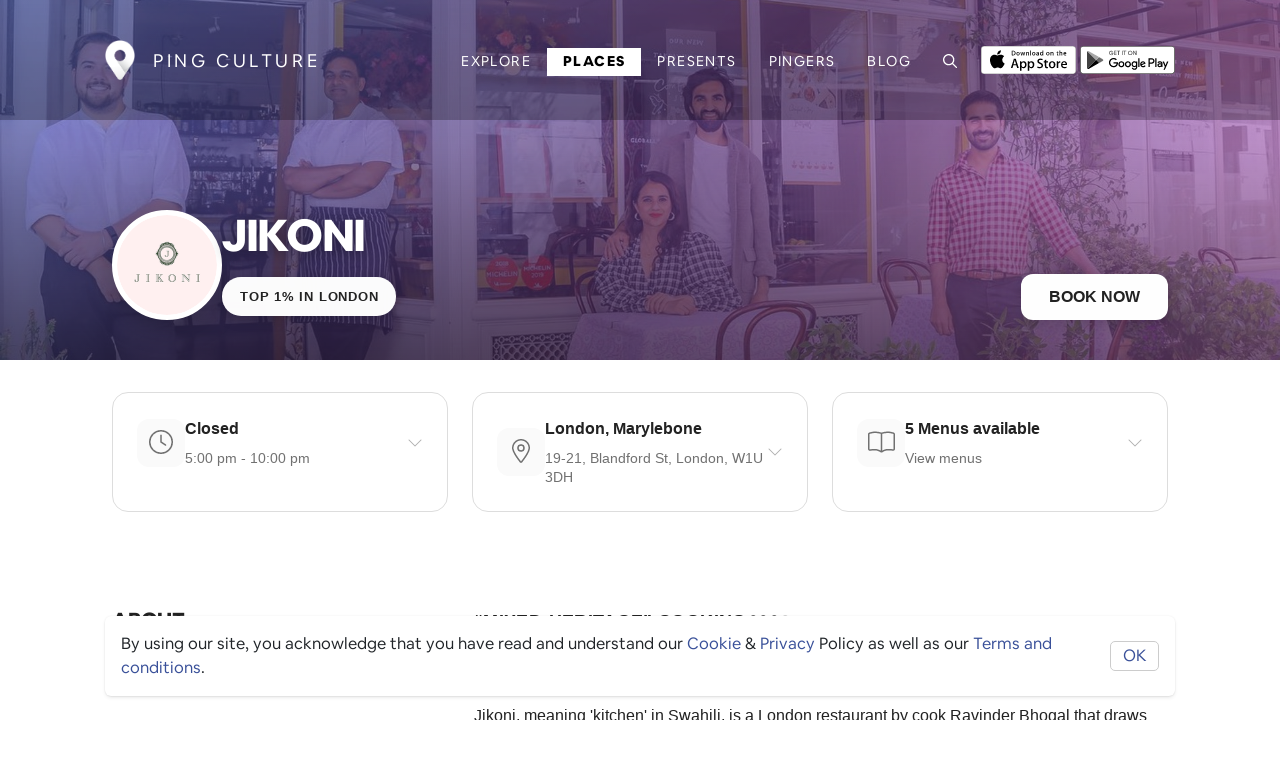

--- FILE ---
content_type: text/html; charset=utf-8
request_url: https://ping-culture.com/places/place/Jikoni
body_size: 46461
content:
<!DOCTYPE html><html lang="en"><head>
  <meta charset="utf-8">
  <title>Jikoni Marylebone, London - Ping Culture</title>
  <base href="/">
  <meta name="description" content="Make a booking at Jikoni - “mixed-heritage” cooking. See upcoming events, menus, special offers and COVID updates for Jikoni - what's on in London.">
  
  <!-- Open Graph / Facebook -->
  <meta property="og:type" content="website">
  <meta property="og:url" content="https://ping-culture.com/places/place/Jikoni">
  <meta property="og:title" content="Jikoni Marylebone, London - Ping Culture">
  <meta property="og:description" content="Make a booking at Jikoni - “mixed-heritage” cooking. See upcoming events, menus, special offers and COVID updates for Jikoni - what's on in London.">
  <meta property="og:image" content="https://drdhilyttn5uq.cloudfront.net/public/entities/d602f630-0216-4992-a95a-b67296984c0e-1621541909962-0.jpg">
  <meta property="og:site_name" content="Ping Culture">
  <meta property="og:locale" content="en_US">
  
  <!-- Twitter -->
  <meta name="twitter:card" content="summary_large_image">
  <meta name="twitter:url" content="https://ping-culture.com/">
  <meta name="twitter:title" content="Jikoni Marylebone, London - Ping Culture">
  <meta name="twitter:description" content="Make a booking at Jikoni - “mixed-heritage” cooking. See upcoming events, menus, special offers and COVID updates for Jikoni - what's on in London.">
  <meta name="twitter:image" content="https://drdhilyttn5uq.cloudfront.net/public/entities/d602f630-0216-4992-a95a-b67296984c0e-1621541909962-0.jpg">
  <meta name="twitter:site" content="@PingCulture">

  <!-- // download banner -->
  <meta name="apple-itunes-app" content="app-id=1487319809, app-argument=https://pingapp.page.link/places">

  <!-- OLD GOOGLE TAG
  <script async src="https://www.googletagmanager.com/gtag/js?id=UA-187466009-1"></script>
  -->

<!-- Google tag (gtag.js) -->
<script async="" src="https://www.googletagmanager.com/gtag/js?id=G-5NH6B7ZGYW"></script>
<script>
  window.dataLayer = window.dataLayer || [];
  function gtag(){dataLayer.push(arguments);}
  gtag('js', new Date());

  gtag('config', 'G-5NH6B7ZGYW');
</script>

<!-- Google Adsense -->
<script async="" src="https://pagead2.googlesyndication.com/pagead/js/adsbygoogle.js?client=ca-pub-4343946342821631" crossorigin="anonymous"></script>

<!-- Facebook Pixel Code -->
<!-- Meta Pixel Code -->
<script>
  !function(f,b,e,v,n,t,s)
  {if(f.fbq)return;n=f.fbq=function(){n.callMethod?
  n.callMethod.apply(n,arguments):n.queue.push(arguments)};
  if(!f._fbq)f._fbq=n;n.push=n;n.loaded=!0;n.version='2.0';
  n.queue=[];t=b.createElement(e);t.async=!0;
  t.src=v;s=b.getElementsByTagName(e)[0];
  s.parentNode.insertBefore(t,s)}(window, document,'script',
  'https://connect.facebook.net/en_US/fbevents.js');
  fbq('init', '1054656045434295');
  fbq('track', 'PageView');
</script>

<noscript><img height="1" width="1" style="display:none"
  src="https://www.facebook.com/tr?id=1054656045434295&ev=PageView&noscript=1"
/></noscript>
<!-- End Meta Pixel Code -->
	<!-- End Facebook Pixel Code -->

  <!-- // SEO GOOGLE  -->
  <meta name="google-site-verification" content="XJW2CUWwUlIL5csZ-2CWi5y4jYTAOZoi--rWKVRf3lI">
  <meta name="robots" content="index, follow, max-image-preview:large, max-snippet:-1, max-video-preview:-1">

  <meta name="viewport" content="width=device-width, initial-scale=1">
  <link rel="icon" type="image/x-icon" href="assets/icons/favicon.ico">
  <meta name="theme-color" content="#000000">
  <meta name="msapplication-TileColor" content="#000000">
  <link rel="mask-icon" href="/safari-pinned-tab.svg" color="#000000">
  <link rel="manifest" href="assets/icons/site.webmanifest">
  <link rel="apple-touch-icon" sizes="180x180" href="assets/icons/apple-touch-icon.png">
  <link rel="icon" type="image/png" sizes="32x32" href="assets/icons/favicon-32x32.png">
  <link rel="icon" type="image/png" sizes="16x16" href="assets/icons/favicon-16x16.png">


  <style type="text/css">
    body,
    html {
      height: 100%;
    }

    .app-loading {
      position: relative;
      display: flex;
      flex-direction: column;
      align-items: center;
      justify-content: center;
      height: 100%;
    }

    .app-loading .spinner {
      height: 200px;
      width: 200px;
      animation: rotate 2s linear infinite;
      transform-origin: center center;
      position: absolute;
      top: 0;
      bottom: 0;
      left: 0;
      right: 0;
      margin: auto;
    }

    .app-loading .spinner .path {
      stroke-dasharray: 1, 200;
      stroke-dashoffset: 0;
      animation: dash 1.5s ease-in-out infinite;
      stroke-linecap: round;
      stroke: #ddd;
    }

    @keyframes rotate {
      100% {
        transform: rotate(360deg);
      }
    }

    @keyframes dash {
      0% {
        stroke-dasharray: 1, 200;
        stroke-dashoffset: 0;
      }

      50% {
        stroke-dasharray: 89, 200;
        stroke-dashoffset: -35px;
      }

      100% {
        stroke-dasharray: 89, 200;
        stroke-dashoffset: -124px;
      }
    }
  </style>
  <!-- <link href="https://fonts.googleapis.com/css?family=Roboto:300,400,500&display=swap" rel="stylesheet"> -->

  <!-- <link href="https://fonts.googleapis.com/icon?family=Material+Icons" rel="stylesheet"> -->
<style>:root{--blue:#007bff;--indigo:#6610f2;--purple:#6f42c1;--pink:#e83e8c;--red:#dc3545;--orange:#fd7e14;--yellow:#ffc107;--green:#28a745;--teal:#20c997;--cyan:#17a2b8;--white:#fff;--gray:#6c757d;--gray-dark:#343a40;--primary:#007bff;--secondary:#6c757d;--success:#28a745;--info:#17a2b8;--warning:#ffc107;--danger:#dc3545;--light:#f8f9fa;--dark:#343a40;--breakpoint-xs:0;--breakpoint-sm:576px;--breakpoint-md:768px;--breakpoint-lg:992px;--breakpoint-xl:1200px;--font-family-sans-serif:-apple-system,BlinkMacSystemFont,"Segoe UI",Roboto,"Helvetica Neue",Arial,"Noto Sans","Liberation Sans",sans-serif,"Apple Color Emoji","Segoe UI Emoji","Segoe UI Symbol","Noto Color Emoji";--font-family-monospace:SFMono-Regular,Menlo,Monaco,Consolas,"Liberation Mono","Courier New",monospace}*,:after,:before{box-sizing:border-box}html{font-family:sans-serif;line-height:1.15;-webkit-text-size-adjust:100%;-webkit-tap-highlight-color:transparent}body{margin:0;font-family:-apple-system,BlinkMacSystemFont,Segoe UI,Roboto,Helvetica Neue,Arial,Noto Sans,Liberation Sans,sans-serif,"Apple Color Emoji","Segoe UI Emoji",Segoe UI Symbol,"Noto Color Emoji";font-size:1rem;font-weight:400;line-height:1.5;color:#212529;text-align:left;background-color:#fff}@media print{*,:after,:before{text-shadow:none!important;box-shadow:none!important}@page{size:a3}body{min-width:992px!important}}@font-face{font-family:ollieandersen;font-style:normal;font-weight:400;font-display:swap;src:local("Airbnb Cereal App Light"),url(ollieandersenLight.woff) format("woff"),url(/assets/fonts/light/ollieandersenLight.otf) format("otf"),url(/assets/fonts/light/ollieandersenLight.woff2) format("woff2"),url(/assets/fonts/light/ollieandersenLight.ttf) format("ttf")}@font-face{font-family:ollieandersen;font-style:normal;font-weight:700;font-display:swap;src:local("Airbnb Cereal App Bold"),url(ollieandersenBold.woff) format("woff"),url(/assets/fonts/bold/ollieandersenBold.otf) format("otf"),url(/assets/fonts/bold/ollieandersenBold.woff2) format("woff2"),url(/assets/fonts/bold/ollieandersenBold.ttf) format("ttf")}@font-face{font-family:ollieandersen;font-style:normal;font-weight:800;font-display:swap;src:local("Airbnb Cereal App Black"),url(ollieandersenBlack.woff) format("woff"),url(/assets/fonts/black/ollieandersenBlack.otf) format("otf"),url(/assets/fonts/black/ollieandersenBlack.woff2) format("woff2"),url(/assets/fonts/black/ollieandersenBlackBold.ttf) format("ttf")}:root{--card-border-radius:10px;--ion-color-primary:#395099;--ion-color-primary-rgb:51, 122, 183;--ion-color-primary-contrast:#ffffff;--ion-color-primary-contrast-rgb:255, 255, 255;--ion-color-primary-shade:#283868;--ion-color-primary-tint:#5975cb;--ion-color-dark-theme:#000000;--ion-color-dark-light:#161616;--ion-color-dark-theme-rgb:0, 0, 0;--ion-color-dark-theme-contrast:#ffffff;--ion-color-dark-theme-contrast-rgb:255, 255, 255;--ion-color-dark-theme-shade:#303030;--ion-color-dark-theme-tint:#2d2d2d;--ion-color-secondary:#0cd1e8;--ion-color-secondary-rgb:12, 209, 232;--ion-color-secondary-contrast:#ffffff;--ion-color-secondary-contrast-rgb:255, 255, 255;--ion-color-secondary-shade:#0bb8cc;--ion-color-secondary-tint:#24d6ea;--ion-color-tertiary:#7044ff;--ion-color-tertiary-rgb:112, 68, 255;--ion-color-tertiary-contrast:#ffffff;--ion-color-tertiary-contrast-rgb:255, 255, 255;--ion-color-tertiary-shade:#633ce0;--ion-color-tertiary-tint:#7e57ff;--ion-color-success:#4fdb89;--ion-color-success-rgb:16, 220, 96;--ion-color-success-contrast:#ffffff;--ion-color-success-contrast-rgb:255, 255, 255;--ion-color-success-shade:#0ec254;--ion-color-success-tint:#28e070;--ion-color-warning:#ffce00;--ion-color-warning-rgb:255, 206, 0;--ion-color-warning-contrast:#ffffff;--ion-color-warning-contrast-rgb:255, 255, 255;--ion-color-warning-shade:#e0b500;--ion-color-warning-tint:#ffd31a;--ion-color-danger:#f04141;--ion-color-danger-rgb:245, 61, 61;--ion-color-danger-contrast:#ffffff;--ion-color-danger-contrast-rgb:255, 255, 255;--ion-color-danger-shade:#d33939;--ion-color-danger-tint:#f25454;--ion-color-dark:#000000;--ion-color-dark-rgb:34, 34, 34;--ion-color-dark-contrast:#ffffff;--ion-color-dark-contrast-rgb:255, 255, 255;--ion-color-dark-shade:#1e2023;--ion-color-dark-tint:#383a3e;--ion-color-medium:#86888f;--ion-color-medium-rgb:152, 154, 162;--ion-color-medium-contrast:#ffffff;--ion-color-medium-contrast-rgb:255, 255, 255;--ion-color-medium-shade:darken(var(--ion-color-medium), 5%);--ion-color-medium-tint:#a2a4ab;--ion-color-light:#f4f5f4;--ion-color-light-background:#dee2e6;--ion-color-light-rgb:244, 244, 244;--ion-color-light-contrast:#000000;--ion-color-light-contrast-rgb:0, 0, 0;--ion-color-light-shade:#d7d8da;--ion-color-light-tint:#f5f6f9;--ion-color-base:#69bb7b;--ion-color-base-rgb:105, 187, 123;--ion-color-contrast:#ffffff;--ion-color-contrast-rgb:255, 255, 255;--ion-color-shade:#5ca56c;--ion-color-tint:#78c288;--ion-color-facebook:#3c5a99;--ion-color-facebook-rgb:60, 90, 153;--ion-color-facebook-contrast:#ffffff;--ion-color-facebook-contrast-rgb:255, 255, 255;--ion-color-facebook-shade:#2f436e;--ion-color-facebook-tint:#7792cc;--ion-color-google:#dd4b39;--ion-color-google-rgb:221, 75, 57;--ion-color-google-contrast:#ffffff;--ion-color-google-contrast-rgb:255, 255, 255;--ion-color-google-shade:#a33627;--ion-color-google-tint:#ec6f5f;--ion-color-instagram:#c32aa3;--ion-color-instagram-rgb:195, 42, 163;--ion-color-instagram-contrast:#ffffff;--ion-color-instagram-contrast-rgb:255, 255, 255;--ion-color-instagram-shade:#9c2783;--ion-color-instagram-tint:#e757c8;--ion-color-twitter:#00acee;--ion-color-twitter-rgb:0, 172, 238;--ion-color-twitter-contrast:#ffffff;--ion-color-twitter-contrast-rgb:255, 255, 255;--ion-color-twitter-shade:#1a8dc2;--ion-color-twitter-tint:#5cb9f1;--ion-color-youtube:#c4302b;--ion-color-youtube-rgb:196, 48, 43;--ion-color-youtube-contrast:#ffffff;--ion-color-youtube-contrast-rgb:255, 255, 255;--ion-color-youtube-shade:#a33627;--ion-color-youtube-tint:#a12b25}body,html{font-size:16px;font-family:ollieandersen,Helvetica Neue,sans-serif;font-weight:400;font-display:swap}*:focus,*:active{outline:none!important}html,body{height:100%}body{margin:0;font-family:ollieandersen,Helvetica Neue,sans-serif}</style><style>:root{--blue:#007bff;--indigo:#6610f2;--purple:#6f42c1;--pink:#e83e8c;--red:#dc3545;--orange:#fd7e14;--yellow:#ffc107;--green:#28a745;--teal:#20c997;--cyan:#17a2b8;--white:#fff;--gray:#6c757d;--gray-dark:#343a40;--primary:#007bff;--secondary:#6c757d;--success:#28a745;--info:#17a2b8;--warning:#ffc107;--danger:#dc3545;--light:#f8f9fa;--dark:#343a40;--breakpoint-xs:0;--breakpoint-sm:576px;--breakpoint-md:768px;--breakpoint-lg:992px;--breakpoint-xl:1200px;--font-family-sans-serif:-apple-system,BlinkMacSystemFont,"Segoe UI",Roboto,"Helvetica Neue",Arial,"Noto Sans","Liberation Sans",sans-serif,"Apple Color Emoji","Segoe UI Emoji","Segoe UI Symbol","Noto Color Emoji";--font-family-monospace:SFMono-Regular,Menlo,Monaco,Consolas,"Liberation Mono","Courier New",monospace}*,:after,:before{box-sizing:border-box}html{font-family:sans-serif;line-height:1.15;-webkit-text-size-adjust:100%;-webkit-tap-highlight-color:transparent}nav,section{display:block}body{margin:0;font-family:-apple-system,BlinkMacSystemFont,Segoe UI,Roboto,Helvetica Neue,Arial,Noto Sans,Liberation Sans,sans-serif,"Apple Color Emoji","Segoe UI Emoji",Segoe UI Symbol,"Noto Color Emoji";font-size:1rem;font-weight:400;line-height:1.5;color:#212529;text-align:left;background-color:#fff}h1,h2,h3{margin-top:0;margin-bottom:.5rem}p{margin-top:0;margin-bottom:1rem}ul{margin-top:0;margin-bottom:1rem}a{color:#007bff;text-decoration:none;background-color:transparent}a:hover{color:#0056b3;text-decoration:underline}img{vertical-align:middle;border-style:none}svg{overflow:hidden;vertical-align:middle}button{border-radius:0}button:focus:not(:focus-visible){outline:0}button,input{margin:0;font-family:inherit;font-size:inherit;line-height:inherit}button,input{overflow:visible}button{text-transform:none}[type=button],button{-webkit-appearance:button}[type=button]:not(:disabled),button:not(:disabled){cursor:pointer}[type=button]::-moz-focus-inner,button::-moz-focus-inner{padding:0;border-style:none}.h3,.h4,.h5,h1,h2,h3{margin-bottom:.5rem;font-weight:500;line-height:1.2}h1{font-size:2.5rem}h2{font-size:2rem}.h3,h3{font-size:1.75rem}.h4{font-size:1.5rem}.h5{font-size:1.25rem}.small{font-size:.875em;font-weight:400}.container{width:100%;padding-right:15px;padding-left:15px;margin-right:auto;margin-left:auto}@media (min-width:576px){.container{max-width:540px}}@media (min-width:768px){.container{max-width:720px}}@media (min-width:992px){.container{max-width:960px}}@media (min-width:1200px){.container{max-width:1140px}}.row{display:flex;flex-wrap:wrap;margin-right:-15px;margin-left:-15px}.col-12,.col-6,.col-md-1,.col-md-3,.col-md-4,.col-md-5,.col-md-6,.col-md-8,.col-sm-4,.col-sm-6{position:relative;width:100%;padding-right:15px;padding-left:15px}.col-6{flex:0 0 50%;max-width:50%}.col-12{flex:0 0 100%;max-width:100%}@media (min-width:576px){.col-sm-4{flex:0 0 33.333333%;max-width:33.333333%}.col-sm-6{flex:0 0 50%;max-width:50%}}@media (min-width:768px){.col-md-1{flex:0 0 8.333333%;max-width:8.333333%}.col-md-3{flex:0 0 25%;max-width:25%}.col-md-4{flex:0 0 33.333333%;max-width:33.333333%}.col-md-5{flex:0 0 41.666667%;max-width:41.666667%}.col-md-6{flex:0 0 50%;max-width:50%}.col-md-8{flex:0 0 66.666667%;max-width:66.666667%}}.form-control{display:block;width:100%;height:calc(1.5em + .75rem + 2px);padding:.375rem .75rem;font-size:1rem;font-weight:400;line-height:1.5;color:#495057;background-color:#fff;background-clip:padding-box;border:1px solid #ced4da;border-radius:.25rem;transition:border-color .15s ease-in-out,box-shadow .15s ease-in-out}@media (prefers-reduced-motion:reduce){.form-control{transition:none}}.form-control::-ms-expand{background-color:transparent;border:0}.form-control:focus{color:#495057;background-color:#fff;border-color:#80bdff;outline:0;box-shadow:0 0 0 .2rem #007bff40}.form-control::placeholder{color:#6c757d;opacity:1}.form-control:disabled{background-color:#e9ecef;opacity:1}.form-group{margin-bottom:1rem}.btn{display:inline-block;font-weight:400;color:#212529;text-align:center;vertical-align:middle;-webkit-user-select:none;user-select:none;background-color:transparent;border:1px solid transparent;padding:.375rem .75rem;font-size:1rem;line-height:1.5;border-radius:.25rem;transition:color .15s ease-in-out,background-color .15s ease-in-out,border-color .15s ease-in-out,box-shadow .15s ease-in-out}@media (prefers-reduced-motion:reduce){.btn{transition:none}}.btn:hover{color:#212529;text-decoration:none}.btn:focus{outline:0;box-shadow:0 0 0 .2rem #007bff40}.btn:disabled{opacity:.65}.btn:not(:disabled):not(.disabled){cursor:pointer}.btn-primary{color:#fff;background-color:#007bff;border-color:#007bff}.btn-primary:hover{color:#fff;background-color:#0069d9;border-color:#0062cc}.btn-primary:focus{color:#fff;background-color:#0069d9;border-color:#0062cc;box-shadow:0 0 0 .2rem #268fff80}.btn-primary:disabled{color:#fff;background-color:#007bff;border-color:#007bff}.btn-primary:not(:disabled):not(.disabled):active{color:#fff;background-color:#0062cc;border-color:#005cbf}.btn-primary:not(:disabled):not(.disabled):active:focus{box-shadow:0 0 0 .2rem #268fff80}.btn-dark{color:#fff;background-color:#343a40;border-color:#343a40}.btn-dark:hover{color:#fff;background-color:#23272b;border-color:#1d2124}.btn-dark:focus{color:#fff;background-color:#23272b;border-color:#1d2124;box-shadow:0 0 0 .2rem #52585d80}.btn-dark:disabled{color:#fff;background-color:#343a40;border-color:#343a40}.btn-dark:not(:disabled):not(.disabled):active{color:#fff;background-color:#1d2124;border-color:#171a1d}.btn-dark:not(:disabled):not(.disabled):active:focus{box-shadow:0 0 0 .2rem #52585d80}.collapse:not(.show){display:none}.nav-link{display:block;padding:.5rem 1rem}.nav-link:focus,.nav-link:hover{text-decoration:none}.navbar{position:relative;display:flex;flex-wrap:wrap;align-items:center;justify-content:space-between;padding:.5rem 1rem}.navbar .container{display:flex;flex-wrap:wrap;align-items:center;justify-content:space-between}.navbar-brand{display:inline-block;padding-top:.3125rem;padding-bottom:.3125rem;margin-right:1rem;font-size:1.25rem;line-height:inherit;white-space:nowrap}.navbar-brand:focus,.navbar-brand:hover{text-decoration:none}.navbar-nav{display:flex;flex-direction:column;padding-left:0;margin-bottom:0;list-style:none}.navbar-nav .nav-link{padding-right:0;padding-left:0}.navbar-collapse{flex-basis:100%;flex-grow:1;align-items:center}.navbar-toggler{padding:.25rem .75rem;font-size:1.25rem;line-height:1;background-color:transparent;border:1px solid transparent;border-radius:.25rem}.navbar-toggler:focus,.navbar-toggler:hover{text-decoration:none}.navbar-toggler-icon{display:inline-block;width:1.5em;height:1.5em;vertical-align:middle;content:"";background:50%/100% 100% no-repeat}@media (max-width:991.98px){.navbar-expand-lg>.container{padding-right:0;padding-left:0}}@media (min-width:992px){.navbar-expand-lg{flex-flow:row nowrap;justify-content:flex-start}.navbar-expand-lg .navbar-nav{flex-direction:row}.navbar-expand-lg .navbar-nav .nav-link{padding-right:.5rem;padding-left:.5rem}.navbar-expand-lg>.container{flex-wrap:nowrap}.navbar-expand-lg .navbar-collapse{display:flex!important;flex-basis:auto}.navbar-expand-lg .navbar-toggler{display:none}}.badge{display:inline-block;padding:.25em .4em;font-size:75%;font-weight:700;line-height:1;text-align:center;white-space:nowrap;vertical-align:baseline;border-radius:.25rem;transition:color .15s ease-in-out,background-color .15s ease-in-out,border-color .15s ease-in-out,box-shadow .15s ease-in-out}@media (prefers-reduced-motion:reduce){.badge{transition:none}}.badge:empty{display:none}.badge-secondary{color:#fff;background-color:#6c757d}.bg-light{background-color:#f8f9fa!important}.d-none{display:none!important}.d-flex{display:flex!important}.flex-row{flex-direction:row!important}.flex-column{flex-direction:column!important}.flex-wrap{flex-wrap:wrap!important}.flex-grow-0{flex-grow:0!important}.flex-grow-1{flex-grow:1!important}.justify-content-between{justify-content:space-between!important}.align-items-center{align-items:center!important}.position-relative{position:relative!important}.fixed-top{position:fixed;top:0;right:0;left:0;z-index:1030}.w-100{width:100%!important}.h-100{height:100%!important}.m-0{margin:0!important}.my-0{margin-top:0!important}.mb-0,.my-0{margin-bottom:0!important}.mt-1,.my-1{margin-top:.25rem!important}.mr-1{margin-right:.25rem!important}.mb-1,.my-1{margin-bottom:.25rem!important}.mt-2,.my-2{margin-top:.5rem!important}.mb-2,.my-2{margin-bottom:.5rem!important}.ml-2{margin-left:.5rem!important}.mt-3{margin-top:1rem!important}.mr-3{margin-right:1rem!important}.mb-3{margin-bottom:1rem!important}.mt-4{margin-top:1.5rem!important}.mb-4{margin-bottom:1.5rem!important}.p-0{padding:0!important}.py-0{padding-top:0!important}.pr-0,.px-0{padding-right:0!important}.pb-0,.py-0{padding-bottom:0!important}.px-0{padding-left:0!important}.p-2{padding:.5rem!important}.py-3{padding-top:1rem!important}.py-3{padding-bottom:1rem!important}.py-4{padding-top:1.5rem!important}.py-4{padding-bottom:1.5rem!important}.py-5{padding-top:3rem!important}.py-5{padding-bottom:3rem!important}.pl-5{padding-left:3rem!important}.ml-auto{margin-left:auto!important}@media (min-width:576px){.mt-sm-0{margin-top:0!important}.mr-sm-3{margin-right:1rem!important}.py-sm-0{padding-top:0!important}.py-sm-0{padding-bottom:0!important}.py-sm-2{padding-top:.5rem!important}.py-sm-2{padding-bottom:.5rem!important}.px-sm-4{padding-right:1.5rem!important}.px-sm-4{padding-left:1.5rem!important}.pr-sm-5{padding-right:3rem!important}}.text-center{text-align:center!important}.text-uppercase{text-transform:uppercase!important}.font-weight-bold{font-weight:700!important}.text-light{color:#f8f9fa!important}@media print{*,:after,:before{text-shadow:none!important;box-shadow:none!important}a:not(.btn){text-decoration:underline}img{page-break-inside:avoid}h2,h3,p{orphans:3;widows:3}h2,h3{page-break-after:avoid}@page{size:a3}body,.container{min-width:992px!important}.navbar{display:none}.badge{border:1px solid #000}}@font-face{font-family:ollieandersen;font-style:normal;font-weight:400;font-display:swap;src:local("Airbnb Cereal App Light"),url(ollieandersenLight.woff) format("woff"),url(/assets/fonts/light/ollieandersenLight.otf) format("otf"),url(/assets/fonts/light/ollieandersenLight.woff2) format("woff2"),url(/assets/fonts/light/ollieandersenLight.ttf) format("ttf")}@font-face{font-family:ollieandersen;font-style:normal;font-weight:700;font-display:swap;src:local("Airbnb Cereal App Bold"),url(ollieandersenBold.woff) format("woff"),url(/assets/fonts/bold/ollieandersenBold.otf) format("otf"),url(/assets/fonts/bold/ollieandersenBold.woff2) format("woff2"),url(/assets/fonts/bold/ollieandersenBold.ttf) format("ttf")}@font-face{font-family:ollieandersen;font-style:normal;font-weight:800;font-display:swap;src:local("Airbnb Cereal App Black"),url(ollieandersenBlack.woff) format("woff"),url(/assets/fonts/black/ollieandersenBlack.otf) format("otf"),url(/assets/fonts/black/ollieandersenBlack.woff2) format("woff2"),url(/assets/fonts/black/ollieandersenBlackBold.ttf) format("ttf")}.cdk-visually-hidden{border:0;clip:rect(0 0 0 0);height:1px;margin:-1px;overflow:hidden;padding:0;position:absolute;width:1px;white-space:nowrap;outline:0;-webkit-appearance:none;-moz-appearance:none;left:0}:root{--card-border-radius:10px;--ion-color-primary:#395099;--ion-color-primary-rgb:51, 122, 183;--ion-color-primary-contrast:#ffffff;--ion-color-primary-contrast-rgb:255, 255, 255;--ion-color-primary-shade:#283868;--ion-color-primary-tint:#5975cb;--ion-color-dark-theme:#000000;--ion-color-dark-light:#161616;--ion-color-dark-theme-rgb:0, 0, 0;--ion-color-dark-theme-contrast:#ffffff;--ion-color-dark-theme-contrast-rgb:255, 255, 255;--ion-color-dark-theme-shade:#303030;--ion-color-dark-theme-tint:#2d2d2d;--ion-color-secondary:#0cd1e8;--ion-color-secondary-rgb:12, 209, 232;--ion-color-secondary-contrast:#ffffff;--ion-color-secondary-contrast-rgb:255, 255, 255;--ion-color-secondary-shade:#0bb8cc;--ion-color-secondary-tint:#24d6ea;--ion-color-tertiary:#7044ff;--ion-color-tertiary-rgb:112, 68, 255;--ion-color-tertiary-contrast:#ffffff;--ion-color-tertiary-contrast-rgb:255, 255, 255;--ion-color-tertiary-shade:#633ce0;--ion-color-tertiary-tint:#7e57ff;--ion-color-success:#4fdb89;--ion-color-success-rgb:16, 220, 96;--ion-color-success-contrast:#ffffff;--ion-color-success-contrast-rgb:255, 255, 255;--ion-color-success-shade:#0ec254;--ion-color-success-tint:#28e070;--ion-color-warning:#ffce00;--ion-color-warning-rgb:255, 206, 0;--ion-color-warning-contrast:#ffffff;--ion-color-warning-contrast-rgb:255, 255, 255;--ion-color-warning-shade:#e0b500;--ion-color-warning-tint:#ffd31a;--ion-color-danger:#f04141;--ion-color-danger-rgb:245, 61, 61;--ion-color-danger-contrast:#ffffff;--ion-color-danger-contrast-rgb:255, 255, 255;--ion-color-danger-shade:#d33939;--ion-color-danger-tint:#f25454;--ion-color-dark:#000000;--ion-color-dark-rgb:34, 34, 34;--ion-color-dark-contrast:#ffffff;--ion-color-dark-contrast-rgb:255, 255, 255;--ion-color-dark-shade:#1e2023;--ion-color-dark-tint:#383a3e;--ion-color-medium:#86888f;--ion-color-medium-rgb:152, 154, 162;--ion-color-medium-contrast:#ffffff;--ion-color-medium-contrast-rgb:255, 255, 255;--ion-color-medium-shade:darken(var(--ion-color-medium), 5%);--ion-color-medium-tint:#a2a4ab;--ion-color-light:#f4f5f4;--ion-color-light-background:#dee2e6;--ion-color-light-rgb:244, 244, 244;--ion-color-light-contrast:#000000;--ion-color-light-contrast-rgb:0, 0, 0;--ion-color-light-shade:#d7d8da;--ion-color-light-tint:#f5f6f9;--ion-color-base:#69bb7b;--ion-color-base-rgb:105, 187, 123;--ion-color-contrast:#ffffff;--ion-color-contrast-rgb:255, 255, 255;--ion-color-shade:#5ca56c;--ion-color-tint:#78c288;--ion-color-facebook:#3c5a99;--ion-color-facebook-rgb:60, 90, 153;--ion-color-facebook-contrast:#ffffff;--ion-color-facebook-contrast-rgb:255, 255, 255;--ion-color-facebook-shade:#2f436e;--ion-color-facebook-tint:#7792cc;--ion-color-google:#dd4b39;--ion-color-google-rgb:221, 75, 57;--ion-color-google-contrast:#ffffff;--ion-color-google-contrast-rgb:255, 255, 255;--ion-color-google-shade:#a33627;--ion-color-google-tint:#ec6f5f;--ion-color-instagram:#c32aa3;--ion-color-instagram-rgb:195, 42, 163;--ion-color-instagram-contrast:#ffffff;--ion-color-instagram-contrast-rgb:255, 255, 255;--ion-color-instagram-shade:#9c2783;--ion-color-instagram-tint:#e757c8;--ion-color-twitter:#00acee;--ion-color-twitter-rgb:0, 172, 238;--ion-color-twitter-contrast:#ffffff;--ion-color-twitter-contrast-rgb:255, 255, 255;--ion-color-twitter-shade:#1a8dc2;--ion-color-twitter-tint:#5cb9f1;--ion-color-youtube:#c4302b;--ion-color-youtube-rgb:196, 48, 43;--ion-color-youtube-contrast:#ffffff;--ion-color-youtube-contrast-rgb:255, 255, 255;--ion-color-youtube-shade:#a33627;--ion-color-youtube-tint:#a12b25}.flex-center{justify-content:center;align-items:center}.container{max-width:1100px;margin-left:auto;margin-right:auto}section{padding-top:4rem;padding-bottom:4rem}@media (max-width: 768px){section{padding-top:3rem;padding-bottom:3rem}}.page-content{background-color:#fff}.text-medium{color:var(--ion-color-medium)!important}.logo{max-width:200px;height:auto;background-color:#fff}.border-radius{border-radius:var(--card-border-radius)}.bg-light{background:var(--ion-color-light)!important}.description{white-space:pre-line}.mobile-hide{display:block!important}@media (max-width: 768px){.mobile-hide{display:none!important}}.mobile-hide.d-flex{display:flex!important}@media (max-width: 768px){.mobile-hide.d-flex{display:none!important}}.mobile-show{display:none!important}@media (max-width: 768px){.mobile-show{display:block!important}}.mobile-show.d-flex{display:none!important}@media (max-width: 768px){.mobile-show.d-flex{display:flex!important}}.equal-icons fa-icon{width:32px;height:32px}.border-radius .map-container{border-radius:var(--card-border-radius)}body,html{font-size:16px;font-family:ollieandersen,Helvetica Neue,sans-serif;font-weight:400;font-display:swap}p{font-size:16px;line-height:1.5}p.small{font-size:14px}.small{font-size:80%}.h5{font-size:1.1rem}h1,h2,h3,.h3,.h4,.h5,.nav-item{font-family:ollieandersen,sans-serif;color:var(--ion-color-dark);font-weight:700}h1,h2,h3,.h3,.h5{text-transform:uppercase;font-weight:700;letter-spacing:-.02em}h1{font-size:3rem;font-weight:600;max-width:90%}@media (max-width: 768px){h1{font-size:2rem}}h1{background-color:var(--ion-color-dark);color:var(--ion-color-dark-contrast);display:inline-block;padding:.35em .6em;font-weight:700}p:hover,h1:hover,h2:hover,h3:hover{text-decoration:none!important}@media (max-width: 768px){h2{font-size:1.7rem}}a{color:inherit}.text-uppercase{text-transform:uppercase}*:focus,*:active{outline:none!important}ul{padding-left:1em}.large{font-size:1.5em}.logo-name{letter-spacing:.2em;font-weight:500;text-transform:uppercase;color:var(--ion-color-dark-contrast);font-size:18px}@media (max-width: 992px){.logo-name{font-size:14px}}.btn{text-align:center;justify-content:center;border-radius:.375rem;height:3rem;line-height:1;background-color:var(--ion-color-dark);background-color:transparent;background-image:linear-gradient(to right,var(--ion-color-dark-theme) 0%,var(--ion-color-dark-theme-tint) 100%);background-size:101%;opacity:.99999;transition-property:box-shadow,opacity,transform,background-color;transition-duration:.2s;transition-timing-function:ease-in-out;transform:translateY(0);font-weight:500;color:#fff;outline:none;display:inline-flex;align-items:center;padding:0 1.5rem;font-size:1rem;-webkit-user-select:none;user-select:none;cursor:pointer;border:none;max-width:500px}.btn:hover{color:var(--ion-color-light)}.btn.btn-primary{color:#fff;background:var(--ion-color-dark-theme);text-transform:uppercase;padding:1em 2em;text-decoration:none;display:inline-block;max-width:250px;position:relative;overflow:hidden;cursor:pointer;line-height:normal;z-index:1;transition:all .3s ease-out;border-radius:.25em;height:auto;font-weight:700}.btn.btn-primary:before{content:"";width:300px;height:300px;border-radius:100%;background:var(--ion-color-dark-theme-tint);position:absolute;top:50%;left:50%;transform:translate(-50%,-50%) scale(0);transition:all .5s ease-out;z-index:-1}.btn.btn-primary:hover:before{transform:translate(-50%,-50%) scale(1)}a{text-decoration:none!important}html,body{height:100%}body{margin:0;font-family:ollieandersen,Helvetica Neue,sans-serif}fa-icon svg{display:inline-block;font-size:inherit;font-size:1em}fa-icon .fa-2x{font-size:2em}fa-icon .fa-5x{font-size:5em}</style><link rel="stylesheet" href="styles.css" media="print" onload="this.media='all'"><noscript><link rel="stylesheet" href="styles.css"></noscript><style ng-transition="serverApp">.app-container[_ngcontent-sc85]{min-height:100%;max-width:100vw}@media (max-width: 768px){.app-container[_ngcontent-sc85]{padding-top:60px}}.download-banner[_ngcontent-sc85]{background:#ccc;border:0;position:absolute;bottom:0rem;right:0rem;height:70px;left:0;z-index:1;color:#000;font-size:20px;outline:none;padding:.8rem;transform:translateZ(0);overflow:visible}.download-banner[_ngcontent-sc85]   p[_ngcontent-sc85]{font-size:14px}.download-banner[_ngcontent-sc85]   .icon[_ngcontent-sc85]{width:44px;height:44px}.download-banner[_ngcontent-sc85]   .icon[_ngcontent-sc85]   img[_ngcontent-sc85]{width:44px;height:44px;object-fit:contain;border-radius:10px}.Elastic[_ngcontent-sc85]{background:var(--ion-color-dark-theme);border:0;position:fixed;bottom:1rem;right:1rem;color:#fff;font-size:20px;font-weight:700;box-shadow:0 0 10px #00000080;margin:10px;z-index:0;outline:none;padding:20px 40px;transition:transform .25s cubic-bezier(.25,.25,.5,1.9);transform:translateZ(0);overflow:visible}.Elastic[_ngcontent-sc85]:before, .Elastic[_ngcontent-sc85]:after, .Elastic-content[_ngcontent-sc85]:before, .Elastic-content[_ngcontent-sc85]:after{background:var(--ion-color-dark-theme);border-radius:50%;content:"";display:block;position:absolute;transition:transform .25s cubic-bezier(.25,.25,.5,1.9)}.Elastic[_ngcontent-sc85]:before, .Elastic[_ngcontent-sc85]:after{height:10px;left:0;transform:scaleY(0);width:100%}.Elastic[_ngcontent-sc85]:before{top:-4px}.Elastic[_ngcontent-sc85]:after{bottom:-4px}.Elastic-content[_ngcontent-sc85]:before, .Elastic-content[_ngcontent-sc85]:after{width:10px;height:100%;top:0;transform:scaleX(0)}.Elastic-content[_ngcontent-sc85]:before{left:-4px}.Elastic-content[_ngcontent-sc85]:after{right:-4px}.Elastic[_ngcontent-sc85]:hover, .Elastic[_ngcontent-sc85]:focus{transform:scale(1.1)}.Elastic[_ngcontent-sc85]:hover:before, .Elastic[_ngcontent-sc85]:hover:after, .Elastic[_ngcontent-sc85]:hover   .Elastic-content[_ngcontent-sc85]:before, .Elastic[_ngcontent-sc85]:hover   .Elastic-content[_ngcontent-sc85]:after, .Elastic[_ngcontent-sc85]:focus:before, .Elastic[_ngcontent-sc85]:focus:after, .Elastic[_ngcontent-sc85]:focus   .Elastic-content[_ngcontent-sc85]:before, .Elastic[_ngcontent-sc85]:focus   .Elastic-content[_ngcontent-sc85]:after{transform:none}.Elastic--how[_ngcontent-sc85], .Elastic--how[_ngcontent-sc85]:before, .Elastic--how[_ngcontent-sc85]:after, .Elastic--how[_ngcontent-sc85]   .Elastic-content[_ngcontent-sc85]:before, .Elastic--how[_ngcontent-sc85]   .Elastic-content[_ngcontent-sc85]:after{background:transparent;border:1px solid #aaa;color:#aaa}</style><style ng-transition="serverApp">.la-ball-atom[_ngcontent-sc85]    > div[_ngcontent-sc85]:before {
          background: var(--ion-color-primary) !important;
      }
      .la-ball-atom[_ngcontent-sc85]    > div[_ngcontent-sc85]:nth-child(1) {
        width: 80px !important;
        height: 80px !important;
        background: var(--ion-color-dark) !important;
        background: url('/assets/logo/logo-black-icon.png') center no-repeat !important;
        background-size: contain !important;
      }</style><style ng-transition="serverApp">.cookie-container[_ngcontent-sc128]{position:fixed;bottom:0;left:50%;transform:translate(-50%);z-index:5}.cookie-panel[_ngcontent-sc128]{background:#ffffff;border-radius:.375rem;box-shadow:0 0 2px #00000014,0 1px 3px -1px #00000012,0 2px 4px -1px #0000001f;margin:0 auto;padding:.5rem 1rem}a[_ngcontent-sc128]{color:var(--ion-color-primary)!important}.accept-btn[_ngcontent-sc128]{cursor:pointer;border-radius:5px;border:1px solid #ccc;color:var(--ion-color-primary);width:50px;height:30px}.accept-btn[_ngcontent-sc128]:hover{background:#ebebeb}@media (max-width: 768px){p[_ngcontent-sc128]{font-size:.8rem}p[_ngcontent-sc128]   a[_ngcontent-sc128]{text-decoration:underline}}</style><style ng-transition="serverApp">.loading[_ngcontent-sc142]{top:0;left:0;width:100%;height:100%;z-index:9999;background-color:#fff;position:fixed}.loading-text[_ngcontent-sc142]{position:absolute;inset:0;margin:auto;text-align:center;width:100%;height:100px;line-height:100px}.loading-text[_ngcontent-sc142]   span[_ngcontent-sc142]{display:inline-block;margin:0 5px;color:#000;font-family:Quattrocento Sans,sans-serif}.loading-text[_ngcontent-sc142]   span[_ngcontent-sc142]:nth-child(1){filter:blur(0px);animation:blur-text 1.5s 0s infinite linear alternate}.loading-text[_ngcontent-sc142]   span[_ngcontent-sc142]:nth-child(2){filter:blur(0px);animation:blur-text 1.5s .2s infinite linear alternate}.loading-text[_ngcontent-sc142]   span[_ngcontent-sc142]:nth-child(3){filter:blur(0px);animation:blur-text 1.5s .4s infinite linear alternate}.loading-text[_ngcontent-sc142]   span[_ngcontent-sc142]:nth-child(4){filter:blur(0px);animation:blur-text 1.5s .6s infinite linear alternate}.loading-text[_ngcontent-sc142]   span[_ngcontent-sc142]:nth-child(5){filter:blur(0px);animation:blur-text 1.5s .8s infinite linear alternate}.loading-text[_ngcontent-sc142]   span[_ngcontent-sc142]:nth-child(6){filter:blur(0px);animation:blur-text 1.5s 1s infinite linear alternate}.loading-text[_ngcontent-sc142]   span[_ngcontent-sc142]:nth-child(7){filter:blur(0px);animation:blur-text 1.5s 1.2s infinite linear alternate}.loading-text[_ngcontent-sc142]   span[_ngcontent-sc142]:nth-child(8){filter:blur(0px);animation:blur-text 1.5s 1.4s infinite linear alternate}.loading-text[_ngcontent-sc142]   span[_ngcontent-sc142]:nth-child(9){filter:blur(0px);animation:blur-text 1.5s 1.6s infinite linear alternate}.loading-text[_ngcontent-sc142]   span[_ngcontent-sc142]:nth-child(10){filter:blur(0px);animation:blur-text 1.5s 1.8s infinite linear alternate}.loading-text[_ngcontent-sc142]   span[_ngcontent-sc142]:nth-child(11){filter:blur(0px);animation:blur-text 1.5s 2s infinite linear alternate}.loading-text[_ngcontent-sc142]   span[_ngcontent-sc142]:nth-child(12){filter:blur(0px);animation:blur-text 1.5s 2.2s infinite linear alternate}.loading-text[_ngcontent-sc142]   span[_ngcontent-sc142]:nth-child(13){filter:blur(0px);animation:blur-text 1.5s 2.4s infinite linear alternate}@keyframes blur-text{0%{filter:blur(0px)}to{filter:blur(4px)}}</style><style ng-transition="serverApp">nav[_ngcontent-sc140]{background-color:#000}nav[_ngcontent-sc140]   .navbar-brand[_ngcontent-sc140]{cursor:pointer;position:relative;height:40px;display:flex;align-items:center}nav[_ngcontent-sc140]   .navbar-brand[_ngcontent-sc140]   img[_ngcontent-sc140]{position:absolute;left:0;top:0;width:30px;height:40px;transition:.2s ease-in-out all}nav[_ngcontent-sc140]   .navbar-nav[_ngcontent-sc140]{font-size:1.25em;align-items:center}nav[_ngcontent-sc140]   .nav-link[_ngcontent-sc140]{color:var(--ion-color-dark-contrast);transition:color .25s ease-in-out;text-transform:uppercase;font-weight:100;font-size:14px;letter-spacing:.1em;position:relative;padding-left:.75rem;padding-right:.75rem;padding:.25em 1rem;font-family:ollieandersen,sans-serif;display:inline-block}nav[_ngcontent-sc140]   .nav-link--large[_ngcontent-sc140]{font-weight:700}nav[_ngcontent-sc140]   .nav-link[_ngcontent-sc140]:hover{color:var(--ion-color-light-shade)}nav[_ngcontent-sc140]   .nav-link.is-active[_ngcontent-sc140]{background-color:var(--ion-color-dark-theme-contrast);color:var(--ion-color-dark);font-weight:700}nav[_ngcontent-sc140]   .nav-link.is-active[_ngcontent-sc140]:hover{color:var(--ion-color-dark-tint)}nav.navbar[_ngcontent-sc140]{padding:2.5rem 0;background-color:#00000040;transition:all .5s ease-in-out;z-index:10!important}nav.navbar--shrink[_ngcontent-sc140]{padding:1rem 1.5rem;background-color:var(--ion-color-dark)}@media (max-width: 992px){nav.navbar[_ngcontent-sc140]{background-color:var(--ion-color-dark);padding:.7rem 1.5rem}}nav[_ngcontent-sc140]   fa-icon[_ngcontent-sc140]{vertical-align:middle}nav[_ngcontent-sc140]   .app-store-icon[_ngcontent-sc140]{transition:.1s ease-in-out;max-width:100%;object-fit:contain;max-height:2em;width:95px}nav[_ngcontent-sc140]   .app-store-icon[_ngcontent-sc140]:hover{transform:scale(1.1)}@media (max-width: 992px){nav[_ngcontent-sc140]   .nav-item[_ngcontent-sc140]{width:100%;text-align:left;padding:.15em 5px}}nav[_ngcontent-sc140]   .st1[_ngcontent-sc140], nav[_ngcontent-sc140]   .st2[_ngcontent-sc140]{fill:#000!important}</style><style ng-transition="serverApp">.footer[_ngcontent-sc141]{padding:2rem 0 4rem;background-color:#000}@media (max-width: 480px){.footer[_ngcontent-sc141]{padding:2rem 0}}.footer[_ngcontent-sc141]   .app-store-icon[_ngcontent-sc141]{height:27px;width:90px;object-fit:contain;margin-right:.6rem}.footer[_ngcontent-sc141]   .app-store-icon[_ngcontent-sc141]   img-fade[_ngcontent-sc141]{width:100%;height:100%;object-fit:contain}.footer[_ngcontent-sc141]   p[_ngcontent-sc141]{color:#fff;margin:0}.footer[_ngcontent-sc141]   .social-icon[_ngcontent-sc141]{cursor:pointer;transition:.3s all ease}.footer[_ngcontent-sc141]   .instagram[_ngcontent-sc141]:hover   fa-icon[_ngcontent-sc141]{color:#c32aa3!important}.footer[_ngcontent-sc141]   .fb[_ngcontent-sc141]:hover   fa-icon[_ngcontent-sc141]{color:#3c5a99!important}.footer[_ngcontent-sc141]   .twitter[_ngcontent-sc141]:hover   fa-icon[_ngcontent-sc141]{color:#00acee!important}.footer[_ngcontent-sc141]   a[_ngcontent-sc141]{font-size:.8rem;margin-bottom:7px;color:#fff;text-decoration:none;transition:color .1s ease-in-out}.footer[_ngcontent-sc141]   a[_ngcontent-sc141]:hover{color:var(--ion-color-light-shade)}h5[_ngcontent-sc141]{color:#fff}</style><style ng-transition="serverApp">@charset "UTF-8";[_nghost-sc188]{width:100%;background:#ffffff;font-family:-apple-system,BlinkMacSystemFont,Segoe UI,Roboto,Helvetica Neue,Arial,sans-serif}[_nghost-sc188]   h1[_ngcontent-sc188]{padding:0;background-color:transparent}[_nghost-sc188]   .page-header[_ngcontent-sc188]{position:relative;width:100%;min-height:360px;overflow:hidden;background:linear-gradient(135deg,#667eea 0%,#764ba2 50%,#f093fb 100%);display:flex;flex-direction:column}@media (max-width: 768px){[_nghost-sc188]   .page-header[_ngcontent-sc188]{min-height:380px}}[_nghost-sc188]   .page-header[_ngcontent-sc188]   .page-header-bg[_ngcontent-sc188]{position:absolute;top:0;left:0;width:100%;height:100%;background-size:cover;background-position:center;background-repeat:no-repeat;opacity:.35;z-index:0}[_nghost-sc188]   .page-header[_ngcontent-sc188]   .page-header-content[_ngcontent-sc188]{position:relative;z-index:1;flex:1;display:flex;align-items:flex-end;padding:3rem 0 2.5rem;background:linear-gradient(to top,rgba(0,0,0,.5) 0%,rgba(0,0,0,.15) 60%,transparent 100%)}@media (max-width: 768px){[_nghost-sc188]   .page-header[_ngcontent-sc188]   .page-header-content[_ngcontent-sc188]{padding:2.5rem 0;align-items:flex-start}}[_nghost-sc188]   .page-header[_ngcontent-sc188]   .page-header-content[_ngcontent-sc188]   .container[_ngcontent-sc188]{width:100%;max-width:1120px;margin:0 auto;padding:0 2rem}@media (max-width: 768px){[_nghost-sc188]   .page-header[_ngcontent-sc188]   .page-header-content[_ngcontent-sc188]   .container[_ngcontent-sc188]{padding:0 1.25rem}}[_nghost-sc188]   .page-header[_ngcontent-sc188]   .page-header-content[_ngcontent-sc188]   .header-top[_ngcontent-sc188]{display:flex;align-items:flex-end;justify-content:space-between;gap:2rem;width:100%}@media (max-width: 768px){[_nghost-sc188]   .page-header[_ngcontent-sc188]   .page-header-content[_ngcontent-sc188]   .header-top[_ngcontent-sc188]{flex-direction:column;align-items:center;gap:2rem;text-align:center}}[_nghost-sc188]   .page-header[_ngcontent-sc188]   .page-header-content[_ngcontent-sc188]   .header-left[_ngcontent-sc188]{display:flex;align-items:flex-end;gap:1.5rem;flex:1;min-width:0}@media (max-width: 768px){[_nghost-sc188]   .page-header[_ngcontent-sc188]   .page-header-content[_ngcontent-sc188]   .header-left[_ngcontent-sc188]{flex-direction:column;align-items:center;gap:1.25rem;width:100%}}[_nghost-sc188]   .page-header[_ngcontent-sc188]   .page-header-content[_ngcontent-sc188]   .header-right[_ngcontent-sc188]{flex-shrink:0;align-self:flex-end}@media (max-width: 768px){[_nghost-sc188]   .page-header[_ngcontent-sc188]   .page-header-content[_ngcontent-sc188]   .header-right[_ngcontent-sc188]{width:100%;align-self:center;margin-top:.5rem}}[_nghost-sc188]   .page-header[_ngcontent-sc188]   .page-header-content[_ngcontent-sc188]   .header-right[_ngcontent-sc188]   .btn[_ngcontent-sc188]{white-space:nowrap;min-width:140px;padding:.875rem 1.75rem;font-size:1rem;font-weight:600;border-radius:12px;background:#ffffff;color:#222;border:none;box-shadow:0 4px 16px #0003;transition:all .2s ease}[_nghost-sc188]   .page-header[_ngcontent-sc188]   .page-header-content[_ngcontent-sc188]   .header-right[_ngcontent-sc188]   .btn[_ngcontent-sc188]:hover{background:#f7f7f7;transform:translateY(-2px);box-shadow:0 6px 20px #00000040}@media (max-width: 768px){[_nghost-sc188]   .page-header[_ngcontent-sc188]   .page-header-content[_ngcontent-sc188]   .header-right[_ngcontent-sc188]   .btn[_ngcontent-sc188]{width:100%;min-width:auto;padding:1rem 1.75rem;font-size:1.0625rem}}[_nghost-sc188]   .page-header[_ngcontent-sc188]   .page-header-content[_ngcontent-sc188]   .logo[_ngcontent-sc188]{width:110px;height:110px;border:5px solid #ffffff;border-radius:50%;background:#ffffff;box-shadow:0 6px 28px #00000040;overflow:hidden;flex-shrink:0}@media (max-width: 768px){[_nghost-sc188]   .page-header[_ngcontent-sc188]   .page-header-content[_ngcontent-sc188]   .logo[_ngcontent-sc188]{width:100px;height:100px;border-width:4px;align-self:flex-start;margin:1rem auto}}[_nghost-sc188]   .page-header[_ngcontent-sc188]   .page-header-content[_ngcontent-sc188]   .logo[_ngcontent-sc188]   img[_ngcontent-sc188], [_nghost-sc188]   .page-header[_ngcontent-sc188]   .page-header-content[_ngcontent-sc188]   .logo[_ngcontent-sc188]   img-fade[_ngcontent-sc188], [_nghost-sc188]   .page-header[_ngcontent-sc188]   .page-header-content[_ngcontent-sc188]   .logo[_ngcontent-sc188]     img{width:100%;height:100%;object-fit:cover;display:block}[_nghost-sc188]   .page-header[_ngcontent-sc188]   .page-header-content[_ngcontent-sc188]   .header-title-section[_ngcontent-sc188]{flex:1;min-width:0;padding-bottom:.25rem}@media (max-width: 768px){[_nghost-sc188]   .page-header[_ngcontent-sc188]   .page-header-content[_ngcontent-sc188]   .header-title-section[_ngcontent-sc188]{width:100%;padding-bottom:0;display:flex;flex-direction:column;align-items:center}}[_nghost-sc188]   .page-header[_ngcontent-sc188]   .page-header-content[_ngcontent-sc188]   h1[_ngcontent-sc188]{font-size:2.75rem;font-weight:600;letter-spacing:-.03em;line-height:1.15;color:#fff;margin:0 0 1rem;text-shadow:0 2px 16px rgba(0,0,0,.4)}@media (max-width: 768px){[_nghost-sc188]   .page-header[_ngcontent-sc188]   .page-header-content[_ngcontent-sc188]   h1[_ngcontent-sc188]{font-size:2rem;margin-bottom:1.25rem;line-height:1.25;letter-spacing:-.02em;text-align:center}}[_nghost-sc188]   .page-header[_ngcontent-sc188]   .page-header-content[_ngcontent-sc188]   .header-meta[_ngcontent-sc188]{display:flex;align-items:center;gap:.875rem;flex-wrap:wrap}@media (max-width: 768px){[_nghost-sc188]   .page-header[_ngcontent-sc188]   .page-header-content[_ngcontent-sc188]   .header-meta[_ngcontent-sc188]{gap:.75rem;flex-direction:row;width:100%;justify-content:center}}[_nghost-sc188]   .page-header[_ngcontent-sc188]   .page-header-content[_ngcontent-sc188]   .header-rating[_ngcontent-sc188]{display:inline-flex;align-items:center;gap:.5rem;padding:.625rem 1.125rem;background:rgba(255,255,255,.98);border-radius:28px;font-size:.9375rem;font-weight:600;color:#222;box-shadow:0 3px 14px #0000002e;backdrop-filter:blur(12px);-webkit-backdrop-filter:blur(12px)}@media (max-width: 768px){[_nghost-sc188]   .page-header[_ngcontent-sc188]   .page-header-content[_ngcontent-sc188]   .header-rating[_ngcontent-sc188]{font-size:.9375rem;padding:.625rem 1.125rem;gap:.5rem}}[_nghost-sc188]   .page-header[_ngcontent-sc188]   .page-header-content[_ngcontent-sc188]   .header-rating[_ngcontent-sc188]   fa-icon[_ngcontent-sc188]{color:#ff385c;font-size:.875rem}@media (max-width: 768px){[_nghost-sc188]   .page-header[_ngcontent-sc188]   .page-header-content[_ngcontent-sc188]   .header-rating[_ngcontent-sc188]   fa-icon[_ngcontent-sc188]{font-size:.8125rem}}[_nghost-sc188]   .page-header[_ngcontent-sc188]   .page-header-content[_ngcontent-sc188]   .header-rating[_ngcontent-sc188]   span[_ngcontent-sc188]{margin-left:.125rem;color:#222;font-weight:500}@media (max-width: 768px){[_nghost-sc188]   .page-header[_ngcontent-sc188]   .page-header-content[_ngcontent-sc188]   .header-rating[_ngcontent-sc188]   span[_ngcontent-sc188]{font-size:.9375rem}}[_nghost-sc188]   .page-header[_ngcontent-sc188]   .page-header-content[_ngcontent-sc188]   .header-badge[_ngcontent-sc188]{display:inline-block;padding:.625rem 1.125rem;background:rgba(255,255,255,.98);border-radius:28px;font-size:.8125rem;font-weight:600;letter-spacing:.06em;text-transform:uppercase;color:#222;box-shadow:0 3px 14px #0000002e;backdrop-filter:blur(12px);-webkit-backdrop-filter:blur(12px)}@media (max-width: 768px){[_nghost-sc188]   .page-header[_ngcontent-sc188]   .page-header-content[_ngcontent-sc188]   .header-badge[_ngcontent-sc188]{font-size:.8125rem;padding:.625rem 1.125rem}}[_nghost-sc188]   .gallery-preview[_ngcontent-sc188]{width:100%;padding:0;margin:0;background:#ffffff}[_nghost-sc188]   .gallery-preview[_ngcontent-sc188]   .gallery-preview-container[_ngcontent-sc188]{display:grid;grid-template-columns:1fr 1fr;grid-gap:.5rem;gap:.5rem;max-width:1400px;margin:0 auto;padding:.5rem}@media (max-width: 768px){[_nghost-sc188]   .gallery-preview[_ngcontent-sc188]   .gallery-preview-container[_ngcontent-sc188]{grid-template-columns:1fr;gap:.5rem;padding:.5rem}}[_nghost-sc188]   .gallery-preview[_ngcontent-sc188]   .gallery-preview-container[_ngcontent-sc188]   .gallery-preview-main[_ngcontent-sc188]{grid-row:1/3;height:500px;background-size:cover;background-position:center;border-radius:12px;overflow:hidden;position:relative;cursor:pointer}@media (max-width: 768px){[_nghost-sc188]   .gallery-preview[_ngcontent-sc188]   .gallery-preview-container[_ngcontent-sc188]   .gallery-preview-main[_ngcontent-sc188]{grid-row:1;height:300px}}[_nghost-sc188]   .gallery-preview[_ngcontent-sc188]   .gallery-preview-container[_ngcontent-sc188]   .gallery-preview-main[_ngcontent-sc188]   .gallery-overlay[_ngcontent-sc188]{position:absolute;top:0;left:0;width:100%;height:100%;background:rgba(0,0,0,.3);display:flex;align-items:center;justify-content:center;opacity:0;transition:opacity .3s}[_nghost-sc188]   .gallery-preview[_ngcontent-sc188]   .gallery-preview-container[_ngcontent-sc188]   .gallery-preview-main[_ngcontent-sc188]   .gallery-overlay[_ngcontent-sc188]   fa-icon[_ngcontent-sc188]{color:#fff}[_nghost-sc188]   .gallery-preview[_ngcontent-sc188]   .gallery-preview-container[_ngcontent-sc188]   .gallery-preview-main[_ngcontent-sc188]:hover   .gallery-overlay[_ngcontent-sc188]{opacity:1}[_nghost-sc188]   .gallery-preview[_ngcontent-sc188]   .gallery-preview-container[_ngcontent-sc188]   .gallery-preview-grid[_ngcontent-sc188]{display:grid;grid-template-columns:1fr 1fr;grid-gap:.5rem;gap:.5rem}@media (max-width: 768px){[_nghost-sc188]   .gallery-preview[_ngcontent-sc188]   .gallery-preview-container[_ngcontent-sc188]   .gallery-preview-grid[_ngcontent-sc188]{grid-template-columns:1fr 1fr}}[_nghost-sc188]   .gallery-preview[_ngcontent-sc188]   .gallery-preview-container[_ngcontent-sc188]   .gallery-preview-grid[_ngcontent-sc188]   .gallery-preview-item[_ngcontent-sc188]{height:245px;background-size:cover;background-position:center;border-radius:12px;overflow:hidden;position:relative;cursor:pointer}@media (max-width: 768px){[_nghost-sc188]   .gallery-preview[_ngcontent-sc188]   .gallery-preview-container[_ngcontent-sc188]   .gallery-preview-grid[_ngcontent-sc188]   .gallery-preview-item[_ngcontent-sc188]{height:145px}}[_nghost-sc188]   .gallery-preview[_ngcontent-sc188]   .gallery-preview-container[_ngcontent-sc188]   .gallery-preview-grid[_ngcontent-sc188]   .gallery-preview-item[_ngcontent-sc188]:last-child{position:relative}[_nghost-sc188]   .gallery-preview[_ngcontent-sc188]   .gallery-preview-container[_ngcontent-sc188]   .gallery-preview-grid[_ngcontent-sc188]   .gallery-preview-item[_ngcontent-sc188]   .gallery-overlay[_ngcontent-sc188]{position:absolute;top:0;left:0;width:100%;height:100%;background:rgba(0,0,0,.3);display:flex;align-items:center;justify-content:center;opacity:0;transition:opacity .3s}[_nghost-sc188]   .gallery-preview[_ngcontent-sc188]   .gallery-preview-container[_ngcontent-sc188]   .gallery-preview-grid[_ngcontent-sc188]   .gallery-preview-item[_ngcontent-sc188]   .gallery-overlay[_ngcontent-sc188]   fa-icon[_ngcontent-sc188]{color:#fff}[_nghost-sc188]   .gallery-preview[_ngcontent-sc188]   .gallery-preview-container[_ngcontent-sc188]   .gallery-preview-grid[_ngcontent-sc188]   .gallery-preview-item[_ngcontent-sc188]   .gallery-more[_ngcontent-sc188]{position:absolute;top:0;left:0;width:100%;height:100%;background:rgba(0,0,0,.5);display:flex;align-items:center;justify-content:center;color:#fff;font-size:1.25rem;font-weight:600;z-index:1}[_nghost-sc188]   .gallery-preview[_ngcontent-sc188]   .gallery-preview-container[_ngcontent-sc188]   .gallery-preview-grid[_ngcontent-sc188]   .gallery-preview-item[_ngcontent-sc188]:hover   .gallery-overlay[_ngcontent-sc188]{opacity:1}[_nghost-sc188]   .page-content[_ngcontent-sc188]{background:#ffffff;padding-top:0}[_nghost-sc188]   .page-header[_ngcontent-sc188]   .logo[_ngcontent-sc188]   ngx-skeleton-loader[_ngcontent-sc188]{display:block}[_nghost-sc188]   .page-header[_ngcontent-sc188]   .header-title-section[_ngcontent-sc188]   ngx-skeleton-loader[_ngcontent-sc188]{display:block}@media (max-width: 768px){[_nghost-sc188]   .page-header[_ngcontent-sc188]   .header-title-section[_ngcontent-sc188]   ngx-skeleton-loader[_ngcontent-sc188]{margin:0 auto}}[_nghost-sc188]   .page-header[_ngcontent-sc188]   .header-meta[_ngcontent-sc188]   ngx-skeleton-loader[_ngcontent-sc188]{display:inline-block;margin-right:.875rem}@media (max-width: 768px){[_nghost-sc188]   .page-header[_ngcontent-sc188]   .header-meta[_ngcontent-sc188]   ngx-skeleton-loader[_ngcontent-sc188]{margin-right:.75rem}}[_nghost-sc188]   .page-header[_ngcontent-sc188]   .header-right[_ngcontent-sc188]   ngx-skeleton-loader[_ngcontent-sc188]{display:block}@media (max-width: 768px){[_nghost-sc188]   .page-header[_ngcontent-sc188]   .header-right[_ngcontent-sc188]   ngx-skeleton-loader[_ngcontent-sc188]{width:100%!important}}@media (max-width: 768px){[_nghost-sc188]   .page-header[_ngcontent-sc188]{min-height:380px!important}[_nghost-sc188]   .page-header[_ngcontent-sc188]   .header-top[_ngcontent-sc188]{align-items:center!important;text-align:center}[_nghost-sc188]   .page-header[_ngcontent-sc188]   .header-left[_ngcontent-sc188]{align-items:center!important}[_nghost-sc188]   .page-header[_ngcontent-sc188]   .header-title-section[_ngcontent-sc188]{align-items:center!important}[_nghost-sc188]   .page-header[_ngcontent-sc188]   .header-title-section[_ngcontent-sc188]   ngx-skeleton-loader[_ngcontent-sc188]:first-child{margin:0 auto 1.25rem!important}[_nghost-sc188]   .page-header[_ngcontent-sc188]   .header-meta[_ngcontent-sc188]{justify-content:center!important}[_nghost-sc188]   .page-header[_ngcontent-sc188]   .logo[_ngcontent-sc188]   ngx-skeleton-loader[_ngcontent-sc188]{width:100px!important;height:100px!important}}[_nghost-sc188]   .info-row[_ngcontent-sc188] > div[_ngcontent-sc188]   ngx-skeleton-loader[_ngcontent-sc188]{display:block}[_nghost-sc188]   section.bg-light[_ngcontent-sc188]{background:#ffffff!important;padding:3rem 0 2rem}@media (max-width: 768px){[_nghost-sc188]   section.bg-light[_ngcontent-sc188]{padding:2rem 0 1.5rem}}[_nghost-sc188]   .info-row[_ngcontent-sc188]{display:grid;grid-template-columns:repeat(3,1fr);grid-gap:1.5rem;gap:1.5rem;padding:2rem 0}@media (max-width: 1024px){[_nghost-sc188]   .info-row[_ngcontent-sc188]{grid-template-columns:repeat(2,1fr)}}@media (max-width: 768px){[_nghost-sc188]   .info-row[_ngcontent-sc188]{grid-template-columns:1fr;gap:1rem}}[_nghost-sc188]   .info-row[_ngcontent-sc188] > div[_ngcontent-sc188]{background:#ffffff;border:1px solid #dddddd;border-radius:16px;padding:1.5rem;transition:all .2s cubic-bezier(.4,0,.2,1);cursor:pointer}[_nghost-sc188]   .info-row[_ngcontent-sc188] > div[_ngcontent-sc188]:hover{border-color:#222;box-shadow:0 4px 16px #00000014;transform:translateY(-2px)}[_nghost-sc188]   .info-row[_ngcontent-sc188] > div[_ngcontent-sc188]   .d-flex.align-items-center[_ngcontent-sc188]{display:flex;align-items:flex-start;gap:1rem}[_nghost-sc188]   .info-row[_ngcontent-sc188] > div[_ngcontent-sc188]   .d-flex.align-items-center[_ngcontent-sc188]   .icon-container[_ngcontent-sc188]{flex-shrink:0;width:48px;height:48px;display:flex;align-items:center;justify-content:center;background:#fafafa;border-radius:12px}[_nghost-sc188]   .info-row[_ngcontent-sc188] > div[_ngcontent-sc188]   .d-flex.align-items-center[_ngcontent-sc188]   .icon-container[_ngcontent-sc188]   fa-icon[_ngcontent-sc188]{color:#717171;font-size:1.5rem}[_nghost-sc188]   .info-row[_ngcontent-sc188] > div[_ngcontent-sc188]   .d-flex.align-items-center[_ngcontent-sc188] > div[_ngcontent-sc188]:not(.icon-container){flex:1;min-width:0}[_nghost-sc188]   .info-row[_ngcontent-sc188] > div[_ngcontent-sc188]   .d-flex.align-items-center[_ngcontent-sc188] > div[_ngcontent-sc188]:not(.icon-container)   p[_ngcontent-sc188]{margin:0;color:#222;font-size:.9375rem;line-height:1.5}[_nghost-sc188]   .info-row[_ngcontent-sc188] > div[_ngcontent-sc188]   .d-flex.align-items-center[_ngcontent-sc188] > div[_ngcontent-sc188]:not(.icon-container)   p.mb-1[_ngcontent-sc188]{font-weight:600;margin-bottom:.5rem!important;font-size:1rem}[_nghost-sc188]   .info-row[_ngcontent-sc188] > div[_ngcontent-sc188]   .d-flex.align-items-center[_ngcontent-sc188] > div[_ngcontent-sc188]:not(.icon-container)   .small[_ngcontent-sc188]{font-size:.875rem;color:#717171;line-height:1.4}[_nghost-sc188]   .info-row[_ngcontent-sc188] > div[_ngcontent-sc188]   .d-flex.align-items-center[_ngcontent-sc188]   .chevron[_ngcontent-sc188]{flex-shrink:0;color:#b0b0b0;transition:color .2s}[_nghost-sc188]   .info-row[_ngcontent-sc188] > div[_ngcontent-sc188]   .d-flex.align-items-center[_ngcontent-sc188]:hover   .chevron[_ngcontent-sc188]{color:#222}[_nghost-sc188]   section[_ngcontent-sc188]{padding:4rem 0}@media (max-width: 768px){[_nghost-sc188]   section[_ngcontent-sc188]{padding:3rem 0}}[_nghost-sc188]   section[_ngcontent-sc188]:last-child{border-bottom:none}[_nghost-sc188]   section.no-border[_ngcontent-sc188], [_nghost-sc188]   section.pb-0[_ngcontent-sc188], [_nghost-sc188]   section.py-0[_ngcontent-sc188]{border-bottom:none}[_nghost-sc188]   section[_ngcontent-sc188]   .container[_ngcontent-sc188]{max-width:1120px;margin:0 auto;padding:0 2rem}@media (max-width: 768px){[_nghost-sc188]   section[_ngcontent-sc188]   .container[_ngcontent-sc188]{padding:0 1.5rem}}[_nghost-sc188]   h1[_ngcontent-sc188], [_nghost-sc188]   h2[_ngcontent-sc188]{font-weight:600;letter-spacing:-.02em;color:#222;line-height:1.2}[_nghost-sc188]   h2[_ngcontent-sc188]{font-size:1.5rem;margin-bottom:2rem}@media (max-width: 768px){[_nghost-sc188]   h2[_ngcontent-sc188]{font-size:1.25rem;margin-bottom:1.5rem}}[_nghost-sc188]   .info-title[_ngcontent-sc188]{font-size:1.25rem;font-weight:600;color:#222;margin-bottom:2rem;letter-spacing:-.01em}@media (max-width: 768px){[_nghost-sc188]   .info-title[_ngcontent-sc188]{font-size:1.125rem;margin-bottom:1.5rem}}[_nghost-sc188]   .text-uppercase[_ngcontent-sc188]{font-size:1.125rem;font-weight:600;color:#222;margin-bottom:1rem;letter-spacing:.02em}[_nghost-sc188]   .h5[_ngcontent-sc188]{font-size:1.125rem;font-weight:500;color:#222}[_nghost-sc188]   read-more[_ngcontent-sc188]{display:block;color:#222;line-height:1.7;font-size:1rem;margin-top:1rem}[_nghost-sc188]   read-more[_ngcontent-sc188]   p[_ngcontent-sc188]{color:#222;margin-bottom:1rem}[_nghost-sc188]   .d-flex.align-items-center[_ngcontent-sc188]   a[_ngcontent-sc188]{color:#222;font-weight:500;text-decoration:none;transition:color .2s}[_nghost-sc188]   .d-flex.align-items-center[_ngcontent-sc188]   a[_ngcontent-sc188]:hover{color:#ff385c;text-decoration:underline}[_nghost-sc188]   .card[_ngcontent-sc188]{background:#ffffff;border:1px solid #dddddd;border-radius:16px;padding:1.5rem;transition:all .2s;text-decoration:none;display:flex;align-items:center;justify-content:space-between}[_nghost-sc188]   .card[_ngcontent-sc188]:hover{border-color:#222;box-shadow:0 4px 16px #00000014;transform:translateY(-2px);text-decoration:none}[_nghost-sc188]   .card[_ngcontent-sc188]   p[_ngcontent-sc188]{margin:0;color:#222;font-weight:500}[_nghost-sc188]   .card[_ngcontent-sc188]   fa-icon[_ngcontent-sc188]{color:#717171}[_nghost-sc188]   .btn[_ngcontent-sc188]{border-radius:12px;font-weight:600;font-size:1rem;padding:.875rem 1.5rem;transition:all .2s;text-decoration:none;display:inline-flex;align-items:center;justify-content:center;border:none;cursor:pointer}[_nghost-sc188]   .btn.btn-primary[_ngcontent-sc188]{background:#222222;color:#fff}[_nghost-sc188]   .btn.btn-primary[_ngcontent-sc188]:hover{background:#000000;transform:translateY(-2px);box-shadow:0 4px 16px #0003}[_nghost-sc188]   .btn--light[_ngcontent-sc188]{background:#ffffff;color:#222;border:1px solid #dddddd}[_nghost-sc188]   .btn--light[_ngcontent-sc188]:hover{border-color:#222;box-shadow:0 2px 8px #0000001a}[_nghost-sc188]   .review[_ngcontent-sc188]{flex:1 1 calc(50% - 1rem);min-width:0}@media (max-width: 768px){[_nghost-sc188]   .review[_ngcontent-sc188]{flex:1 1 100%}}[_nghost-sc188]   .social-icon[_ngcontent-sc188]{display:flex;align-items:center;gap:.75rem;padding:.75rem;border-radius:12px;text-decoration:none;transition:all .2s;margin-bottom:.75rem}[_nghost-sc188]   .social-icon[_ngcontent-sc188]:hover{background:#f7f7f7;text-decoration:none}[_nghost-sc188]   .social-icon[_ngcontent-sc188]   fa-icon[_ngcontent-sc188]{width:24px;height:24px;color:#717171;transition:color .2s}[_nghost-sc188]   .social-icon[_ngcontent-sc188]   p[_ngcontent-sc188]{margin:0;color:#222;font-size:.875rem;word-break:break-word}[_nghost-sc188]   .social-icon.instagram[_ngcontent-sc188]:hover   fa-icon[_ngcontent-sc188], [_nghost-sc188]   .social-icon.instagram[_ngcontent-sc188]:hover   p[_ngcontent-sc188]{color:#c32aa3!important}[_nghost-sc188]   .social-icon.tiktok[_ngcontent-sc188]:hover   fa-icon[_ngcontent-sc188], [_nghost-sc188]   .social-icon.tiktok[_ngcontent-sc188]:hover   p[_ngcontent-sc188]{color:#000!important}[_nghost-sc188]   .social-icon.fb[_ngcontent-sc188]:hover   fa-icon[_ngcontent-sc188], [_nghost-sc188]   .social-icon.fb[_ngcontent-sc188]:hover   p[_ngcontent-sc188]{color:#3c5a99!important}[_nghost-sc188]   .social-icon.twitter[_ngcontent-sc188]:hover   fa-icon[_ngcontent-sc188], [_nghost-sc188]   .social-icon.twitter[_ngcontent-sc188]:hover   p[_ngcontent-sc188]{color:#00acee!important}[_nghost-sc188]   .equal-icons[_ngcontent-sc188]   a[_ngcontent-sc188]{display:flex;align-items:center;gap:1rem;padding:1rem;border-radius:12px;text-decoration:none;transition:all .2s;margin-bottom:.75rem}[_nghost-sc188]   .equal-icons[_ngcontent-sc188]   a[_ngcontent-sc188]:hover{background:#f7f7f7;text-decoration:none}[_nghost-sc188]   .equal-icons[_ngcontent-sc188]   a[_ngcontent-sc188]   fa-icon[_ngcontent-sc188]{color:#717171;font-size:1.5rem}[_nghost-sc188]   .equal-icons[_ngcontent-sc188]   a[_ngcontent-sc188]   p[_ngcontent-sc188]{margin:0;color:#222;font-weight:500}[_nghost-sc188]   .equal-icons[_ngcontent-sc188]   a[_ngcontent-sc188]   p[_ngcontent-sc188]   .badge[_ngcontent-sc188]{background:#fafafa;color:#222;padding:.25rem .5rem;border-radius:6px;font-size:.75rem;font-weight:500;margin-left:.5rem}[_nghost-sc188]   google-map[_ngcontent-sc188]{border-radius:16px;overflow:hidden;box-shadow:0 2px 16px #00000014;display:block}[_nghost-sc188]   .checklist-item[_ngcontent-sc188]{position:relative;padding-left:2rem;color:#222;line-height:1.7;margin-bottom:1rem}[_nghost-sc188]   .checklist-item[_ngcontent-sc188]:before{content:"\2713";position:absolute;left:0;color:#ff385c;font-weight:600;font-size:1.125rem}[_nghost-sc188]   ul[_ngcontent-sc188]{list-style:none;padding:0;margin:0}[_nghost-sc188]   ul[_ngcontent-sc188]   li[_ngcontent-sc188]{padding:.75rem 0 .75rem 1.5rem;position:relative;color:#222;line-height:1.7}[_nghost-sc188]   ul[_ngcontent-sc188]   li[_ngcontent-sc188]:before{content:"\2022";position:absolute;left:0;color:#717171;font-size:1.5rem;line-height:1}[_nghost-sc188]   .badge[_ngcontent-sc188]{display:inline-block;padding:.375rem .75rem;border-radius:8px;font-size:.75rem;font-weight:500;background:#fafafa;color:#222}[_nghost-sc188]   .cursor-pointer[_ngcontent-sc188]{cursor:pointer}[_nghost-sc188]   .text-medium[_ngcontent-sc188]{color:#717171}[_nghost-sc188]   .text-light[_ngcontent-sc188]{color:#b0b0b0}@media (max-width: 768px){[_nghost-sc188]   .mobile-hide[_ngcontent-sc188]{display:none}[_nghost-sc188]   .row[_ngcontent-sc188]{margin:0}[_nghost-sc188]   .col-12[_ngcontent-sc188], [_nghost-sc188]   .col-12.col-md-4[_ngcontent-sc188], [_nghost-sc188]   .col-12.col-md-8[_ngcontent-sc188]{padding-left:0;padding-right:0}}[_nghost-sc188]   .mb-1[_ngcontent-sc188]{margin-bottom:.5rem!important}[_nghost-sc188]   .mb-2[_ngcontent-sc188]{margin-bottom:1rem!important}[_nghost-sc188]   .mb-3[_ngcontent-sc188]{margin-bottom:1.5rem!important}[_nghost-sc188]   .mb-4[_ngcontent-sc188]{margin-bottom:2rem!important}[_nghost-sc188]   .mt-2[_ngcontent-sc188]{margin-top:1rem!important}[_nghost-sc188]   .my-2[_ngcontent-sc188]{margin-top:1rem!important;margin-bottom:1rem!important}[_nghost-sc188]   .p-1[_ngcontent-sc188]{padding:.5rem!important}[_nghost-sc188]   .px-1[_ngcontent-sc188]{padding-left:.5rem!important;padding-right:.5rem!important}</style><style ng-transition="serverApp">.newsletter[_ngcontent-sc187]   a[_ngcontent-sc187]{transition:.5s;-webkit-transition:.5s;text-decoration:none;outline:0;color:inherit}.newsletter[_ngcontent-sc187]   .contact-form[_ngcontent-sc187]   .form-control[_ngcontent-sc187]{background-color:transparent;box-shadow:none;height:48px;border:0;color:#000}.newsletter[_ngcontent-sc187]   .contact-form[_ngcontent-sc187]   .form-control[_ngcontent-sc187]   input[_ngcontent-sc187], .newsletter[_ngcontent-sc187]   .contact-form[_ngcontent-sc187]   .form-control[_ngcontent-sc187]   textarea[_ngcontent-sc187]{color:#000;border:0;background-color:transparent;box-shadow:none}.newsletter[_ngcontent-sc187]   .contact-single[_ngcontent-sc187]   .contact-form[_ngcontent-sc187]   .form-control[_ngcontent-sc187]{background-color:#f5f6ff}.newsletter[_ngcontent-sc187]   .contact-form[_ngcontent-sc187]   textarea.form-control[_ngcontent-sc187]{height:70px;padding-top:15px}.newsletter[_ngcontent-sc187]   .btn.btn-primary[_ngcontent-sc187]{color:#fff;background:#000000;text-decoration:none;display:inline-block;max-width:250px;position:relative;overflow:hidden;cursor:pointer;line-height:normal;z-index:1;transition:all .3s ease-out;border-radius:.25em;height:auto;font-weight:700}.newsletter[_ngcontent-sc187]   .btn.btn-primary[_ngcontent-sc187]:before{content:"";width:300px;height:300px;border-radius:100%;background:var(--ion-color-dark-theme-tint);position:absolute;top:50%;left:50%;transform:translate(-50%,-50%) scale(0);transition:all .5s ease-out;z-index:-1}.newsletter[_ngcontent-sc187]   .btn.btn-primary[_ngcontent-sc187]:hover:before{transform:translate(-50%,-50%) scale(1)}.newsletter[_ngcontent-sc187]   .form--disabled[_ngcontent-sc187]{opacity:.5;pointer-events:none}.newsletter[_ngcontent-sc187]   .btn-dark[_ngcontent-sc187]{background:var(--ion-color-dark);color:#fff;text-transform:uppercase;font-weight:700;padding:1em;border-bottom-left-radius:0;border-top-left-radius:0}.newsletter[_ngcontent-sc187]   svg[_ngcontent-sc187]{width:1.5em;height:1.5em}.newsletter[_ngcontent-sc187]   .form-group[_ngcontent-sc187]{border:2px solid var(--ion-color-dark);border-radius:var(--card-border-radius);overflow:hidden}.newsletter[_ngcontent-sc187]   h2[_ngcontent-sc187]{font-size:3em}@media only screen and (max-width: 992px){.newsletter[_ngcontent-sc187]   h2[_ngcontent-sc187]{font-size:2em}}</style><style ng-transition="serverApp">.hours-list[_ngcontent-sc153]{overflow:hidden}.hours-title[_ngcontent-sc153]{width:40px}</style><style ng-transition="serverApp">[_nghost-sc152]{border-radius:inherit;overflow:hidden;display:block;position:relative;width:100%;object-fit:inherit;height:100%}img[_ngcontent-sc152]:not(.auto){display:block;min-width:100%;min-height:100%;object-fit:inherit;object-position:inherit;border-radius:inherit;transform:translate(-50%,-50%) translate(0);left:50%;top:50%;position:absolute;max-height:100%;max-width:100%}.auto[_ngcontent-sc152]{width:auto;height:auto;position:relative;max-width:100%;max-height:70vh}.hide[_ngcontent-sc152]{opacity:0}.visible[_ngcontent-sc152]{opacity:1}.bordered[_ngcontent-sc152]{border:2px solid #ffffff}</style><style ng-transition="serverApp">.expand-wrapper[_ngcontent-sc156]{transition:max-height .4s ease-in-out;overflow:hidden;height:auto;position:relative;white-space:pre-wrap}.expand-wrapper[_ngcontent-sc156]   p[_ngcontent-sc156]{white-space:pre-wrap}[_nghost-sc156]{cursor:pointer}</style><style ng-transition="serverApp">[_nghost-sc157]{width:100%;height:500px;display:block}.wrapper[_ngcontent-sc157]{width:100%;height:100%;display:block;position:relative;overflow:hidden}.frame-html[_ngcontent-sc157]{position:absolute;z-index:2;inset:0;width:100%;height:0;padding-bottom:56.25%}.frame-html.VIMEO[_ngcontent-sc157]{position:relative}iframe[_ngcontent-sc157]{position:absolute;left:0;width:100%;top:50%;transform:translateY(-50%)}fa-icon[_ngcontent-sc157]{position:absolute;z-index:1;color:var(--ion-color-medium);top:50%;left:50%;transform:translate(-50%,-50%)}ngx-skeleton-loader[_ngcontent-sc157]{position:relative;width:100%;height:100%;overflow:hidden}</style><style ng-transition="serverApp">p[_ngcontent-sc162]{font-weight:100}</style><style ng-transition="serverApp">.loader[_ngcontent-sc93]{box-sizing:border-box;overflow:hidden;position:relative;-webkit-animation:2s ease-in-out infinite progress;animation:2s ease-in-out infinite progress;background:0 0/200px 100% no-repeat #eff1f6;background-image:-webkit-gradient(linear,left top,right top,from(rgba(255,255,255,0)),color-stop(rgba(255,255,255,.6)),to(rgba(255,255,255,0)));background-image:linear-gradient(90deg,rgba(255,255,255,0),rgba(255,255,255,.6),rgba(255,255,255,0));border-radius:4px;width:100%;height:20px;display:inline-block;margin-bottom:10px}.loader[_ngcontent-sc93]:after, .loader[_ngcontent-sc93]:before{box-sizing:border-box}.loader.circle[_ngcontent-sc93]{width:40px;height:40px;margin:5px;border-radius:50%}@-webkit-keyframes progress{0%{background-position:-200px 0}100%{background-position:calc(200px + 100%) 0}}@keyframes progress{0%{background-position:-200px 0}100%{background-position:calc(200px + 100%) 0}}</style><style ng-transition="serverApp">@charset "UTF-8";:host{width:100%;position:relative;display:flex;min-height:223px}.blog-item-content{color:#3f3f3f;font-size:1rem}.blog-item{cursor:pointer;border:none;border-radius:10px;overflow:hidden}@media (max-width: 768px){.blog-item{height:auto;flex-wrap:wrap}}.blog-item:hover img-fade{transform:scale(1.1)}.blog-item:hover h3{color:var(--ion-color-primary)!important}.blog-item:hover .overlay{opacity:1}.blog-item-body{width:60%}@media (max-width: 768px){.blog-item-body{width:100%}}.blog-item-content{display:block;display:-webkit-box;max-width:100%;-webkit-line-clamp:4;-webkit-box-orient:vertical;overflow:hidden;text-overflow:ellipsis}.blog-item .img-wrapper{height:100%;width:40%;overflow:hidden;border-radius:5px;position:relative;height:225px}@media (max-width: 768px){.blog-item .img-wrapper{height:200px;width:100%}}.blog-item .img-wrapper img-fade{width:100%;object-fit:cover;border-radius:0;transition:transform .25s ease-out;transform:scale(1)}.blog-item .img-wrapper .overlay{background-color:#00000080;opacity:0;transition:opacity .2s ease-out;position:absolute;left:0;top:0}.blog-item .img-wrapper .overlay img{width:120px;height:150px}.blog-item--stacked .img-wrapper{width:100%}.blog-item .category:after{content:"\b7";padding-left:5px}.blog-item .category:last-child:after{content:""}.blog-item .category{font-weight:500}.blog-item img-fade{width:100%;object-fit:cover;border-radius:0;height:16rem}@media (max-width: 768px){.blog-item .image-banner{height:60vh;min-height:0}}.blog-item .image-banner h1{font-size:4em;text-align:center}@media (max-width: 768px){.blog-item .image-banner h1{font-size:3em}}.blog-item .banner-bg{height:100%}.blog-item .offer-wrap{border:1px solid black;cursor:pointer}.blog-item .offer-wrap:hover{background:rgba(0,0,0,.3);color:#fff}.blog-item .link{max-width:150px}.blog-item h3{display:block;display:-webkit-box;max-width:100%;-webkit-line-clamp:2;-webkit-box-orient:vertical;overflow:hidden;text-overflow:ellipsis;font-size:1.5rem}.blog-item h3.h4{font-size:1rem}
</style><meta name="author" content="Ping Culture"><meta property="og:author" content="Ping Culture"><meta name="twitter:text:description" content="Make a booking at Jikoni - “mixed-heritage” cooking. See upcoming events, menus, special offers and COVID updates for Jikoni - what's on in London."><meta property="og:image:secure_url" content="https://drdhilyttn5uq.cloudfront.net/public/entities/d602f630-0216-4992-a95a-b67296984c0e-1621541909962-0.jpg"><meta property="og:image:type" content="image/jpeg"><meta property="og:image:width" content="1200"><meta property="og:image:height" content="630"><meta name="twitter:image:alt" content="Jikoni Marylebone, London - Ping Culture"><meta name="fb:app_id" content="2321451344755922"><meta name="twitter:creator" content="@PingCulture"><link rel="canonical" href="https://ping-culture.com/places/place/Jikoni"><script id="structured-data" type="application/ld+json">{"@context":"https://schema.org","@type":"LocalBusiness","name":"Jikoni","description":"“mixed-heritage” cooking","image":["https://drdhilyttn5uq.cloudfront.net/public/entities/d602f630-0216-4992-a95a-b67296984c0e-1621541909962-0.jpg","https://drdhilyttn5uq.cloudfront.net/public/entities/d602f630-0216-4992-a95a-b67296984c0e-1621541909963-1.jpg","https://drdhilyttn5uq.cloudfront.net/public/entities/d602f630-0216-4992-a95a-b67296984c0e-1621541909963-2.jpg","https://drdhilyttn5uq.cloudfront.net/public/entities/d602f630-0216-4992-a95a-b67296984c0e-1621541909963-3.jpg","https://drdhilyttn5uq.cloudfront.net/public/entities/d602f630-0216-4992-a95a-b67296984c0e-1621541909963-4.jpg"],"url":"https://ping-culture.com/places/place/Jikoni","geo":{"@type":"GeoCoordinates","latitude":51.5182998,"longitude":-0.1531683},"address":{"@type":"PostalAddress","addressLocality":"London","addressRegion":"Marylebone","streetAddress":"Blandford St","postalCode":"W1U 3DH","addressCountry":"United Kingdom"},"telephone":"+4420 7034 1988","sameAs":["https://jikonilondon.com/","jikonilondon","JikoniLondon","JikoniLondon"],"priceRange":"3","servesCuisine":["Asian","Indian"],"additionalType":["https://schema.org/Restaurants"]}</script><link rel="preload" as="image" href="https://drdhilyttn5uq.cloudfront.net/public/entities/d602f630-0216-4992-a95a-b67296984c0e-1621541909962-0.jpg"></head>

<body>
  <app-root _nghost-sc85="" class="ng-tns-c85-0" ng-version="13.4.0"><ping-header _ngcontent-sc85="" _nghost-sc140="" class="ng-tns-c140-2 ng-tns-c85-0 ng-star-inserted"><nav _ngcontent-sc140="" class="navbar fixed-top navbar-expand-lg ng-tns-c140-2"><div _ngcontent-sc140="" class="d-flex align-items-center justify-content-between container ng-tns-c140-2"><a _ngcontent-sc140="" class="navbar-brand ng-tns-c140-2" href="/"><img _ngcontent-sc140="" src="assets/logo/icon.png" alt="Ping's Logo" width="35" height="40" class="ng-tns-c140-2"><span _ngcontent-sc140="" class="logo-name pl-5 ng-tns-c140-2">Ping Culture</span></a><button _ngcontent-sc140="" type="button" data-toggle="collapse" data-target="#navbarSupportedContent" aria-controls="navbarSupportedContent" aria-expanded="false" aria-label="Toggle navigation" class="navbar-toggler navbar-toggler-right pr-0 text-light ng-tns-c140-2"><span _ngcontent-sc140="" class="navbar-toggler-icon d-flex flex-center large ng-tns-c140-2"><fa-icon _ngcontent-sc140="" class="ng-fa-icon ng-tns-c140-2 ng-star-inserted"><svg role="img" aria-hidden="true" focusable="false" data-prefix="far" data-icon="bars" class="svg-inline--fa fa-bars" xmlns="http://www.w3.org/2000/svg" viewBox="0 0 448 512"><path fill="currentColor" d="M0 88C0 74.7 10.7 64 24 64l400 0c13.3 0 24 10.7 24 24s-10.7 24-24 24L24 112C10.7 112 0 101.3 0 88zM0 248c0-13.3 10.7-24 24-24l400 0c13.3 0 24 10.7 24 24s-10.7 24-24 24L24 272c-13.3 0-24-10.7-24-24zM448 408c0 13.3-10.7 24-24 24L24 432c-13.3 0-24-10.7-24-24s10.7-24 24-24l400 0c13.3 0 24 10.7 24 24z"></path></svg></fa-icon><!----><!----></span></button><div _ngcontent-sc140="" class="collapse navbar-collapse py-3 py-sm-0 ng-tns-c140-2"><ul _ngcontent-sc140="" class="navbar-nav ml-auto ng-tns-c140-2"><li _ngcontent-sc140="" class="nav-item ng-tns-c140-2"><!----></li><li _ngcontent-sc140="" class="nav-item ng-tns-c140-2"><a _ngcontent-sc140="" routerlinkactive="is-active" class="nav-link ng-tns-c140-2" href="/discover">Explore</a></li><li _ngcontent-sc140="" class="nav-item ng-tns-c140-2 ng-star-inserted"><a _ngcontent-sc140="" routerlinkactive="is-active" class="nav-link ng-tns-c140-2 is-active" href="/places">Places</a></li><li _ngcontent-sc140="" class="nav-item ng-tns-c140-2 ng-star-inserted"><a _ngcontent-sc140="" routerlinkactive="is-active" class="nav-link ng-tns-c140-2" href="/presents">Presents</a></li><li _ngcontent-sc140="" class="nav-item ng-tns-c140-2 ng-star-inserted"><a _ngcontent-sc140="" routerlinkactive="is-active" class="nav-link ng-tns-c140-2" href="/pingers">Pingers</a></li><li _ngcontent-sc140="" class="nav-item ng-tns-c140-2 ng-star-inserted"><a _ngcontent-sc140="" routerlinkactive="is-active" class="nav-link ng-tns-c140-2" href="/blog/list">Blog</a></li><li _ngcontent-sc140="" class="nav-item ng-tns-c140-2 ng-star-inserted"><a _ngcontent-sc140="" class="nav-link ng-tns-c140-2" href="/search"><fa-icon _ngcontent-sc140="" class="ng-fa-icon ng-tns-c140-2"><svg role="img" aria-hidden="true" focusable="false" data-prefix="far" data-icon="magnifying-glass" class="svg-inline--fa fa-magnifying-glass" xmlns="http://www.w3.org/2000/svg" viewBox="0 0 512 512"><path fill="currentColor" d="M368 208A160 160 0 1 0 48 208a160 160 0 1 0 320 0zM337.1 371.1C301.7 399.2 256.8 416 208 416C93.1 416 0 322.9 0 208S93.1 0 208 0S416 93.1 416 208c0 48.8-16.8 93.7-44.9 129.1L505 471c9.4 9.4 9.4 24.6 0 33.9s-24.6 9.4-33.9 0L337.1 371.1z"></path></svg></fa-icon></a></li><!----><!----><li _ngcontent-sc140="" class="nav-item ml-2 ng-tns-c140-2"><a _ngcontent-sc140="" href="https://apps.apple.com/us/app/ping-culture/id1487319809" target="_blank" title="Opens to the app store" aria-label="Opens to download from the Apple app store" alt="Opens to download from the Apple app store" class="mr-1 ng-tns-c140-2"><svg _ngcontent-sc140="" alt="Opens to download from the Apple app store" xmlns="http://www.w3.org/2000/svg" width="2500" height="741" viewBox="0 0 539.856 160" class="app-store-icon ng-tns-c140-2"><g _ngcontent-sc140="" transform="scale(4.00216 4.0011)" class="ng-tns-c140-2"><path _ngcontent-sc140="" fill="#000000" d="M134.032 35.268a3.83 3.83 0 0 1-3.834 3.83H4.729a3.835 3.835 0 0 1-3.839-3.83V4.725A3.84 3.84 0 0 1 4.729.89h125.468a3.834 3.834 0 0 1 3.834 3.835l.001 30.543z" class="icon-border ng-tns-c140-2"></path><path _ngcontent-sc140="" fill="#A6A6A6" d="M130.198 39.989H4.729A4.73 4.73 0 0 1 0 35.268V4.726A4.733 4.733 0 0 1 4.729 0h125.468a4.735 4.735 0 0 1 4.729 4.726v30.542c.002 2.604-2.123 4.721-4.728 4.721z" class="icon-border ng-tns-c140-2"></path><path _ngcontent-sc140="" d="M134.032 35.268a3.83 3.83 0 0 1-3.834 3.83H4.729a3.835 3.835 0 0 1-3.839-3.83V4.725A3.84 3.84 0 0 1 4.729.89h125.468a3.834 3.834 0 0 1 3.834 3.835l.001 30.543z" style="fill: #FFFFFF;" class="ng-tns-c140-2"></path><path _ngcontent-sc140="" fill="#000000" d="M30.128 19.784c-.029-3.223 2.639-4.791 2.761-4.864-1.511-2.203-3.853-2.504-4.676-2.528-1.967-.207-3.875 1.177-4.877 1.177-1.022 0-2.565-1.157-4.228-1.123-2.14.033-4.142 1.272-5.24 3.196-2.266 3.923-.576 9.688 1.595 12.859 1.086 1.554 2.355 3.287 4.016 3.226 1.625-.066 2.232-1.035 4.193-1.035 1.943 0 2.513 1.035 4.207.996 1.744-.027 2.842-1.56 3.89-3.127 1.255-1.779 1.759-3.533 1.779-3.623-.04-.014-3.386-1.292-3.42-5.154zM26.928 10.306c.874-1.093 1.472-2.58 1.306-4.089-1.265.056-2.847.875-3.758 1.944-.806.942-1.526 2.486-1.34 3.938 1.421.106 2.88-.717 3.792-1.793z" class="ng-tns-c140-2"></path><linearGradient _ngcontent-sc140="" id="a" gradientUnits="userSpaceOnUse" x1="-23.235" y1="97.431" x2="-23.235" y2="61.386" gradientTransform="matrix(4.0022 0 0 4.0011 191.95 -349.736)" class="ng-tns-c140-2"><stop _ngcontent-sc140="" offset="0" stop-color="#1a1a1a" stop-opacity=".1" class="ng-tns-c140-2"></stop><stop _ngcontent-sc140="" offset=".123" stop-color="#212121" stop-opacity=".151" class="ng-tns-c140-2"></stop><stop _ngcontent-sc140="" offset=".308" stop-color="#353535" stop-opacity=".227" class="ng-tns-c140-2"></stop><stop _ngcontent-sc140="" offset=".532" stop-color="#b5b5b5" stop-opacity=".318" class="ng-tns-c140-2"></stop><stop _ngcontent-sc140="" offset=".783" stop-color="#858585" stop-opacity=".421" class="ng-tns-c140-2"></stop><stop _ngcontent-sc140="" offset="1" stop-color="#b3b3b3" stop-opacity=".51" class="ng-tns-c140-2"></stop></linearGradient><g _ngcontent-sc140="" fill="#000000" class="ng-tns-c140-2"><path _ngcontent-sc140="" d="M53.665 31.504h-2.271l-1.244-3.909h-4.324l-1.185 3.909H42.43l4.285-13.308h2.646l4.304 13.308zm-3.89-5.549L48.65 22.48c-.119-.355-.343-1.191-.671-2.507h-.04c-.132.566-.343 1.402-.632 2.507l-1.106 3.475h3.574zM64.663 26.588c0 1.632-.443 2.922-1.33 3.869-.794.843-1.781 1.264-2.958 1.264-1.271 0-2.185-.453-2.74-1.361v5.035h-2.132V25.062c0-1.025-.027-2.076-.079-3.154h1.875l.119 1.521h.04c.711-1.146 1.79-1.719 3.238-1.719 1.132 0 2.077.447 2.833 1.342.755.897 1.134 2.075 1.134 3.536zm-2.172.078c0-.934-.21-1.704-.632-2.311-.461-.631-1.08-.947-1.856-.947-.526 0-1.004.176-1.431.523-.428.35-.708.807-.839 1.373a2.784 2.784 0 0 0-.099.649v1.601c0 .697.214 1.286.642 1.768.428.48.984.721 1.668.721.803 0 1.428-.311 1.875-.928.448-.619.672-1.435.672-2.449zM75.7 26.588c0 1.632-.443 2.922-1.33 3.869-.795.843-1.781 1.264-2.959 1.264-1.271 0-2.185-.453-2.74-1.361v5.035h-2.132V25.062c0-1.025-.027-2.076-.079-3.154h1.875l.119 1.521h.04c.71-1.146 1.789-1.719 3.238-1.719 1.131 0 2.076.447 2.834 1.342.754.897 1.134 2.075 1.134 3.536zm-2.173.078c0-.934-.211-1.704-.633-2.311-.461-.631-1.078-.947-1.854-.947-.526 0-1.004.176-1.433.523-.428.35-.707.807-.838 1.373-.065.264-.1.479-.1.649v1.601c0 .697.215 1.286.641 1.768.428.479.984.721 1.67.721.804 0 1.429-.311 1.875-.928.448-.619.672-1.435.672-2.449zM88.04 27.771c0 1.133-.396 2.054-1.183 2.765-.866.776-2.075 1.165-3.625 1.165-1.432 0-2.58-.276-3.446-.829l.493-1.777c.935.554 1.962.83 3.08.83.804 0 1.429-.182 1.875-.543.447-.362.673-.846.673-1.45 0-.541-.187-.994-.554-1.363-.369-.368-.979-.711-1.836-1.026-2.33-.869-3.496-2.14-3.496-3.812 0-1.092.412-1.986 1.234-2.685.822-.698 1.912-1.047 3.268-1.047 1.211 0 2.22.211 3.021.632l-.535 1.738c-.754-.408-1.605-.612-2.557-.612-.752 0-1.342.185-1.764.553-.355.329-.535.73-.535 1.206 0 .525.205.961.613 1.303.354.315 1 .658 1.934 1.026 1.146.462 1.988 1 2.527 1.618.543.618.813 1.389.813 2.308zM95.107 23.508h-2.35v4.659c0 1.185.414 1.776 1.244 1.776.381 0 .697-.032.947-.099l.059 1.619c-.42.157-.973.236-1.658.236-.842 0-1.5-.257-1.975-.771-.473-.514-.711-1.375-.711-2.587v-4.837h-1.4v-1.6h1.4v-1.757l2.094-.632v2.389h2.35v1.604zM105.689 26.627c0 1.475-.422 2.686-1.264 3.633-.881.975-2.053 1.461-3.514 1.461-1.41 0-2.531-.467-3.367-1.4-.836-.935-1.254-2.113-1.254-3.534 0-1.487.432-2.705 1.293-3.652.863-.948 2.025-1.422 3.486-1.422 1.408 0 2.539.468 3.395 1.402.818.906 1.225 2.076 1.225 3.512zm-2.21.049c0-.879-.19-1.633-.571-2.264-.447-.762-1.087-1.143-1.916-1.143-.854 0-1.509.381-1.955 1.143-.382.631-.572 1.398-.572 2.304 0 .88.19 1.636.572 2.265.461.762 1.104 1.143 1.937 1.143.815 0 1.454-.389 1.916-1.162.392-.646.589-1.405.589-2.286zM112.622 23.783a3.71 3.71 0 0 0-.672-.059c-.75 0-1.33.282-1.738.85-.354.5-.532 1.132-.532 1.895v5.035h-2.132V24.93a67.43 67.43 0 0 0-.062-3.021h1.857l.078 1.836h.059c.226-.631.58-1.14 1.066-1.521a2.578 2.578 0 0 1 1.541-.514c.197 0 .375.014.533.039l.002 2.034zM122.157 26.252a5 5 0 0 1-.078.967h-6.396c.024.948.334 1.674.928 2.174.539.446 1.236.67 2.092.67.947 0 1.811-.15 2.588-.453l.334 1.479c-.908.396-1.98.593-3.217.593-1.488 0-2.656-.438-3.506-1.312-.848-.875-1.273-2.051-1.273-3.524 0-1.446.395-2.651 1.186-3.612.828-1.026 1.947-1.539 3.355-1.539 1.383 0 2.43.513 3.141 1.539.563.813.846 1.821.846 3.018zm-2.033-.553c.015-.633-.125-1.178-.414-1.639-.369-.594-.937-.89-1.698-.89-.697 0-1.265.289-1.697.869-.355.461-.566 1.015-.631 1.658l4.44.002z" class="ng-tns-c140-2"></path></g><g _ngcontent-sc140="" fill="#000000" class="ng-tns-c140-2"><path _ngcontent-sc140="" d="M45.211 13.491c-.593 0-1.106-.029-1.533-.078V6.979a11.606 11.606 0 0 1 1.805-.136c2.445 0 3.571 1.203 3.571 3.164 0 2.262-1.33 3.484-3.843 3.484zm.358-5.823c-.33 0-.611.02-.844.068v4.891c.126.02.368.029.708.029 1.602 0 2.514-.912 2.514-2.62 0-1.523-.825-2.368-2.378-2.368zM52.563 13.54c-1.378 0-2.271-1.029-2.271-2.426 0-1.456.912-2.494 2.349-2.494 1.358 0 2.271.98 2.271 2.417 0 1.474-.941 2.503-2.349 2.503zm.04-4.154c-.757 0-1.242.708-1.242 1.698 0 .971.495 1.679 1.232 1.679s1.232-.757 1.232-1.699c0-.96-.485-1.678-1.222-1.678zM62.77 8.717l-1.475 4.716h-.961l-.611-2.048a15.53 15.53 0 0 1-.379-1.523h-.02c-.077.514-.223 1.029-.378 1.523l-.65 2.048h-.971l-1.388-4.716h1.077l.534 2.242c.126.534.232 1.038.32 1.514h.02c.077-.397.203-.893.388-1.504l.67-2.251h.854l.641 2.203c.155.534.281 1.058.379 1.553h.028c.068-.485.175-1 .32-1.553l.573-2.203 1.029-.001zM68.2 13.433h-1.048v-2.708c0-.834-.32-1.252-.951-1.252-.621 0-1.048.534-1.048 1.155v2.805h-1.048v-3.368c0-.417-.01-.864-.039-1.349h.922l.049.728h.029c.282-.504.854-.824 1.495-.824.99 0 1.64.757 1.64 1.989l-.001 2.824zM71.09 13.433h-1.049v-6.88h1.049v6.88zM74.911 13.54c-1.377 0-2.271-1.029-2.271-2.426 0-1.456.912-2.494 2.348-2.494 1.359 0 2.271.98 2.271 2.417.001 1.474-.941 2.503-2.348 2.503zm.039-4.154c-.757 0-1.242.708-1.242 1.698 0 .971.496 1.679 1.231 1.679.738 0 1.232-.757 1.232-1.699.001-.96-.483-1.678-1.221-1.678zM81.391 13.433l-.076-.543h-.028c-.32.437-.787.65-1.379.65-.845 0-1.445-.592-1.445-1.388 0-1.164 1.009-1.766 2.756-1.766v-.087c0-.621-.329-.932-.979-.932-.465 0-.873.117-1.232.35l-.213-.689c.436-.272.98-.408 1.619-.408 1.232 0 1.854.65 1.854 1.951v1.737c0 .476.021.845.068 1.126l-.945-.001zm-.144-2.349c-1.164 0-1.748.282-1.748.951 0 .495.301.737.719.737.533 0 1.029-.407 1.029-.96v-.728zM87.357 13.433l-.049-.757h-.029c-.301.572-.807.864-1.514.864-1.137 0-1.979-1-1.979-2.407 0-1.475.873-2.514 2.065-2.514.631 0 1.078.213 1.33.641h.021V6.553h1.049v5.609c0 .456.011.883.039 1.271h-.933zm-.155-2.775c0-.66-.437-1.223-1.104-1.223-.777 0-1.252.689-1.252 1.659 0 .951.493 1.602 1.231 1.602.659 0 1.125-.573 1.125-1.252v-.786zM94.902 13.54c-1.377 0-2.27-1.029-2.27-2.426 0-1.456.912-2.494 2.348-2.494 1.359 0 2.271.98 2.271 2.417.001 1.474-.94 2.503-2.349 2.503zm.039-4.154c-.756 0-1.241.708-1.241 1.698 0 .971.495 1.679 1.231 1.679.738 0 1.232-.757 1.232-1.699.002-.96-.483-1.678-1.222-1.678zM102.887 13.433h-1.049v-2.708c0-.834-.32-1.252-.951-1.252-.621 0-1.047.534-1.047 1.155v2.805h-1.049v-3.368c0-.417-.01-.864-.039-1.349h.922l.049.728h.029c.281-.504.854-.825 1.494-.825.99 0 1.641.757 1.641 1.989v2.825zM109.938 9.503h-1.153v2.29c0 .583.202.874.61.874.185 0 .34-.02.465-.049l.029.796c-.203.078-.475.117-.813.117-.826 0-1.32-.456-1.32-1.65V9.503h-.688v-.786h.688v-.864l1.029-.311v1.174h1.153v.787zM115.486 13.433h-1.047v-2.688c0-.844-.319-1.271-.951-1.271-.543 0-1.049.369-1.049 1.116v2.843h-1.047v-6.88h1.047v2.833h.021c.33-.514.808-.767 1.418-.767.998 0 1.608.776 1.608 2.009v2.805zM121.17 11.327h-3.145c.02.893.611 1.397 1.486 1.397.465 0 .893-.078 1.271-.223l.163.728c-.446.194-.971.291-1.582.291-1.475 0-2.348-.932-2.348-2.377 0-1.446.894-2.533 2.23-2.533 1.205 0 1.961.893 1.961 2.242a2.02 2.02 0 0 1-.036.475zm-.961-.747c0-.728-.367-1.242-1.037-1.242-.602 0-1.078.524-1.146 1.242h2.183z" class="ng-tns-c140-2"></path></g></g></svg></a><a _ngcontent-sc140="" href="https://play.google.com/store/apps/details?id=com.app.ping" target="_blank" title="Opens to the app store" aria-label="Opens to download from the android store" alt="Opens to download from the Android app store" class="ng-tns-c140-2"><svg _ngcontent-sc140="" alt="Opens to download from the Android app store" src="/src/assets/app-store-icons/google-play-download-android-app.svg" id="Layer_1" xmlns="http://www.w3.org/2000/svg" viewBox="0 0 135 40" width="2500" height="741" class="app-store-icon ng-tns-c140-2"><path _ngcontent-sc140="" d="M130 40H5c-2.8 0-5-2.2-5-5V5c0-2.8 2.2-5 5-5h125c2.8 0 5 2.2 5 5v30c0 2.8-2.2 5-5 5z" style="fill: #ffffff;" class="ng-tns-c140-2"></path><path _ngcontent-sc140="" d="M130 .8c2.3 0 4.2 1.9 4.2 4.2v30c0 2.3-1.9 4.2-4.2 4.2H5C2.7 39.2.8 37.3.8 35V5C.8 2.7 2.7.8 5 .8h125m0-.8H5C2.2 0 0 2.3 0 5v30c0 2.8 2.2 5 5 5h125c2.8 0 5-2.2 5-5V5c0-2.7-2.2-5-5-5z" class="icon-border ng-tns-c140-2"></path><path _ngcontent-sc140="" d="M47.4 10.2c0 .8-.2 1.5-.7 2-.6.6-1.3.9-2.2.9-.9 0-1.6-.3-2.2-.9-.6-.6-.9-1.3-.9-2.2 0-.9.3-1.6.9-2.2.6-.6 1.3-.9 2.2-.9.4 0 .8.1 1.2.3.4.2.7.4.9.7l-.5.5c-.4-.5-.9-.7-1.6-.7-.6 0-1.2.2-1.6.7-.5.4-.7 1-.7 1.7s.2 1.3.7 1.7c.5.4 1 .7 1.6.7.7 0 1.2-.2 1.7-.7.3-.3.5-.7.5-1.2h-2.2v-.8h2.9v.4zM52 7.7h-2.7v1.9h2.5v.7h-2.5v1.9H52v.8h-3.5V7H52v.7zM55.3 13h-.8V7.7h-1.7V7H57v.7h-1.7V13zM59.9 13V7h.8v6h-.8zM64.1 13h-.8V7.7h-1.7V7h4.1v.7H64V13zM73.6 12.2c-.6.6-1.3.9-2.2.9-.9 0-1.6-.3-2.2-.9-.6-.6-.9-1.3-.9-2.2s.3-1.6.9-2.2c.6-.6 1.3-.9 2.2-.9.9 0 1.6.3 2.2.9.6.6.9 1.3.9 2.2 0 .9-.3 1.6-.9 2.2zm-3.8-.5c.4.4 1 .7 1.6.7.6 0 1.2-.2 1.6-.7.4-.4.7-1 .7-1.7s-.2-1.3-.7-1.7c-.4-.4-1-.7-1.6-.7-.6 0-1.2.2-1.6.7-.4.4-.7 1-.7 1.7s.2 1.3.7 1.7zM75.6 13V7h.9l2.9 4.7V7h.8v6h-.8l-3.1-4.9V13h-.7z" class="st1 ng-tns-c140-2"></path><path _ngcontent-sc140="" d="M68.1 21.8c-2.4 0-4.3 1.8-4.3 4.3 0 2.4 1.9 4.3 4.3 4.3s4.3-1.8 4.3-4.3c0-2.6-1.9-4.3-4.3-4.3zm0 6.8c-1.3 0-2.4-1.1-2.4-2.6s1.1-2.6 2.4-2.6c1.3 0 2.4 1 2.4 2.6 0 1.5-1.1 2.6-2.4 2.6zm-9.3-6.8c-2.4 0-4.3 1.8-4.3 4.3 0 2.4 1.9 4.3 4.3 4.3s4.3-1.8 4.3-4.3c0-2.6-1.9-4.3-4.3-4.3zm0 6.8c-1.3 0-2.4-1.1-2.4-2.6s1.1-2.6 2.4-2.6c1.3 0 2.4 1 2.4 2.6 0 1.5-1.1 2.6-2.4 2.6zm-11.1-5.5v1.8H52c-.1 1-.5 1.8-1 2.3-.6.6-1.6 1.3-3.3 1.3-2.7 0-4.7-2.1-4.7-4.8s2.1-4.8 4.7-4.8c1.4 0 2.5.6 3.3 1.3l1.3-1.3c-1.1-1-2.5-1.8-4.5-1.8-3.6 0-6.7 3-6.7 6.6 0 3.6 3.1 6.6 6.7 6.6 2 0 3.4-.6 4.6-1.9 1.2-1.2 1.6-2.9 1.6-4.2 0-.4 0-.8-.1-1.1h-6.2zm45.4 1.4c-.4-1-1.4-2.7-3.6-2.7s-4 1.7-4 4.3c0 2.4 1.8 4.3 4.2 4.3 1.9 0 3.1-1.2 3.5-1.9l-1.4-1c-.5.7-1.1 1.2-2.1 1.2s-1.6-.4-2.1-1.3l5.7-2.4-.2-.5zm-5.8 1.4c0-1.6 1.3-2.5 2.2-2.5.7 0 1.4.4 1.6.9l-3.8 1.6zM82.6 30h1.9V17.5h-1.9V30zm-3-7.3c-.5-.5-1.3-1-2.3-1-2.1 0-4.1 1.9-4.1 4.3s1.9 4.2 4.1 4.2c1 0 1.8-.5 2.2-1h.1v.6c0 1.6-.9 2.5-2.3 2.5-1.1 0-1.9-.8-2.1-1.5l-1.6.7c.5 1.1 1.7 2.5 3.8 2.5 2.2 0 4-1.3 4-4.4V22h-1.8v.7zm-2.2 5.9c-1.3 0-2.4-1.1-2.4-2.6s1.1-2.6 2.4-2.6c1.3 0 2.3 1.1 2.3 2.6s-1 2.6-2.3 2.6zm24.4-11.1h-4.5V30h1.9v-4.7h2.6c2.1 0 4.1-1.5 4.1-3.9s-2-3.9-4.1-3.9zm.1 6h-2.7v-4.3h2.7c1.4 0 2.2 1.2 2.2 2.1-.1 1.1-.9 2.2-2.2 2.2zm11.5-1.8c-1.4 0-2.8.6-3.3 1.9l1.7.7c.4-.7 1-.9 1.7-.9 1 0 1.9.6 2 1.6v.1c-.3-.2-1.1-.5-1.9-.5-1.8 0-3.6 1-3.6 2.8 0 1.7 1.5 2.8 3.1 2.8 1.3 0 1.9-.6 2.4-1.2h.1v1h1.8v-4.8c-.2-2.2-1.9-3.5-4-3.5zm-.2 6.9c-.6 0-1.5-.3-1.5-1.1 0-1 1.1-1.3 2-1.3.8 0 1.2.2 1.7.4-.2 1.2-1.2 2-2.2 2zm10.5-6.6l-2.1 5.4h-.1l-2.2-5.4h-2l3.3 7.6-1.9 4.2h1.9l5.1-11.8h-2zm-16.8 8h1.9V17.5h-1.9V30z" class="st2 ng-tns-c140-2"></path><g _ngcontent-sc140="" class="ng-tns-c140-2"><linearGradient _ngcontent-sc140="" id="SVGID_1_" gradientUnits="userSpaceOnUse" x1="21.8" y1="33.29" x2="5.017" y2="16.508" gradientTransform="matrix(1 0 0 -1 0 42)" class="ng-tns-c140-2"><stop _ngcontent-sc140="" offset="0" stop-color="#00a0ff" class="ng-tns-c140-2"></stop><stop _ngcontent-sc140="" offset=".007" stop-color="#00a1ff" class="ng-tns-c140-2"></stop><stop _ngcontent-sc140="" offset=".26" stop-color="#00beff" class="ng-tns-c140-2"></stop><stop _ngcontent-sc140="" offset=".512" stop-color="#6c6c6c" class="ng-tns-c140-2"></stop><stop _ngcontent-sc140="" offset=".76" stop-color="#00dfff" class="ng-tns-c140-2"></stop><stop _ngcontent-sc140="" offset="1" stop-color="#00e3ff" class="ng-tns-c140-2"></stop></linearGradient><path _ngcontent-sc140="" d="M10.4 7.5c-.3.3-.4.8-.4 1.4V31c0 .6.2 1.1.5 1.4l.1.1L23 20.1v-.2L10.4 7.5z" class="st3 ng-tns-c140-2"></path><linearGradient _ngcontent-sc140="" id="SVGID_2_" gradientUnits="userSpaceOnUse" x1="33.834" y1="21.999" x2="9.637" y2="21.999" gradientTransform="matrix(1 0 0 -1 0 42)" class="ng-tns-c140-2"><stop _ngcontent-sc140="" offset="0" stop-color="#ffe000" class="ng-tns-c140-2"></stop><stop _ngcontent-sc140="" offset=".409" stop-color="#ffbd00" class="ng-tns-c140-2"></stop><stop _ngcontent-sc140="" offset=".775" stop-color="orange" class="ng-tns-c140-2"></stop><stop _ngcontent-sc140="" offset="1" stop-color="#ff9c00" class="ng-tns-c140-2"></stop></linearGradient><path _ngcontent-sc140="" d="M27 24.3l-4.1-4.1V19.9l4.1-4.1.1.1 4.9 2.8c1.4.8 1.4 2.1 0 2.9l-5 2.7z" class="st4 ng-tns-c140-2"></path><linearGradient _ngcontent-sc140="" id="SVGID_3_" gradientUnits="userSpaceOnUse" x1="24.827" y1="19.704" x2="2.069" y2="-3.054" gradientTransform="matrix(1 0 0 -1 0 42)" class="ng-tns-c140-2"><stop _ngcontent-sc140="" offset="0" stop-color="#ff3a44" class="ng-tns-c140-2"></stop><stop _ngcontent-sc140="" offset="1" stop-color="#c31162" class="ng-tns-c140-2"></stop></linearGradient><path _ngcontent-sc140="" d="M27.1 24.2L22.9 20 10.4 32.5c.5.5 1.2.5 2.1.1l14.6-8.4" class="st5 ng-tns-c140-2"></path><linearGradient _ngcontent-sc140="" id="SVGID_4_" gradientUnits="userSpaceOnUse" x1="7.297" y1="41.824" x2="17.46" y2="31.661" gradientTransform="matrix(1 0 0 -1 0 42)" class="ng-tns-c140-2"><stop _ngcontent-sc140="" offset="0" stop-color="#32a071" class="ng-tns-c140-2"></stop><stop _ngcontent-sc140="" offset=".069" stop-color="#2da771" class="ng-tns-c140-2"></stop><stop _ngcontent-sc140="" offset=".476" stop-color="#15cf74" class="ng-tns-c140-2"></stop><stop _ngcontent-sc140="" offset=".801" stop-color="#06e775" class="ng-tns-c140-2"></stop><stop _ngcontent-sc140="" offset="1" stop-color="#00f076" class="ng-tns-c140-2"></stop></linearGradient><path _ngcontent-sc140="" d="M27.1 15.8L12.5 7.5c-.9-.5-1.6-.4-2.1.1L22.9 20l4.2-4.2z" class="st6 ng-tns-c140-2"></path><path _ngcontent-sc140="" d="M27 24.1l-14.5 8.2c-.8.5-1.5.4-2 0l-.1.1.1.1c.5.4 1.2.5 2 0L27 24.1z" class="st7 ng-tns-c140-2"></path><path _ngcontent-sc140="" d="M10.4 32.3c-.3-.3-.4-.8-.4-1.4v.1c0 .6.2 1.1.5 1.4v-.1h-.1zM32 21.3l-5 2.8.1.1 4.9-2.8c.7-.4 1-.9 1-1.4 0 .5-.4.9-1 1.3z" class="st8 ng-tns-c140-2"></path><path _ngcontent-sc140="" d="M12.5 7.6L32 18.7c.6.4 1 .8 1 1.3 0-.5-.3-1-1-1.4L12.5 7.5c-1.4-.8-2.5-.2-2.5 1.4V9c0-1.5 1.1-2.2 2.5-1.4z" class="st9 ng-tns-c140-2"></path></g></svg></a></li></ul></div></div></nav></ping-header><!----><div _ngcontent-sc85="" class="w-100 app-container ng-tns-c85-0"><router-outlet _ngcontent-sc85="" class="ng-tns-c85-0"></router-outlet><ping-place-page _nghost-sc188="" class="ng-star-inserted"><div _ngcontent-sc188="" class="page-header ng-star-inserted"><div _ngcontent-sc188="" class="page-header-bg ng-star-inserted" style="background-image:url(https://drdhilyttn5uq.cloudfront.net/public/entities/1900x720/d602f630-0216-4992-a95a-b67296984c0e-1621541909962-0.jpg);"></div><!----><div _ngcontent-sc188="" class="page-header-content"><div _ngcontent-sc188="" class="container"><div _ngcontent-sc188="" class="header-top"><div _ngcontent-sc188="" class="header-left"><div _ngcontent-sc188="" class="logo ng-star-inserted"><img-fade _ngcontent-sc188="" _nghost-sc152="" class="ng-tns-c152-4 ng-star-inserted"><img _ngcontent-sc152="" decoding="async" class="ng-tns-c152-4 ng-trigger ng-trigger-fadeHideShow ng-star-inserted" src="https://drdhilyttn5uq.cloudfront.net/public/logo/200/logo-d602f630-0216-4992-a95a-b67296984c0e-1621541930794.png" height="0" width="0" alt="Jikoni's logo" style=""><!----><!----></img-fade></div><!----><div _ngcontent-sc188="" class="header-title-section"><h1 _ngcontent-sc188="">Jikoni</h1><div _ngcontent-sc188="" class="header-meta"><!----><span _ngcontent-sc188="" class="header-badge">Top 1% in London</span></div></div></div><div _ngcontent-sc188="" class="header-right"><!----><!----><a _ngcontent-sc188="" id="PingCultureBookingsModalBtn" class="btn btn-primary ng-star-inserted" data-entity="d602f630-0216-4992-a95a-b67296984c0e"> Book now </a><!----><!----><!----><!----></div></div></div></div></div><div _ngcontent-sc188="" class="page-content ng-star-inserted"><section _ngcontent-sc188="" class="w-100 bg-light py-0"><div _ngcontent-sc188="" class="container"><div _ngcontent-sc188="" class="info-row"><div _ngcontent-sc188=""><div _ngcontent-sc188="" class="d-flex align-items-center"><div _ngcontent-sc188="" class="icon-container"><fa-icon _ngcontent-sc188="" class="ng-fa-icon"><svg role="img" aria-hidden="true" focusable="false" data-prefix="fal" data-icon="clock" class="svg-inline--fa fa-clock" xmlns="http://www.w3.org/2000/svg" viewBox="0 0 512 512"><path fill="currentColor" d="M480 256A224 224 0 1 1 32 256a224 224 0 1 1 448 0zM0 256a256 256 0 1 0 512 0A256 256 0 1 0 0 256zM240 112l0 144c0 5.3 2.7 10.3 7.1 13.3l96 64c7.4 4.9 17.3 2.9 22.2-4.4s2.9-17.3-4.4-22.2L272 247.4 272 112c0-8.8-7.2-16-16-16s-16 7.2-16 16z"></path></svg></fa-icon></div><div _ngcontent-sc188=""><p _ngcontent-sc188="" class="mb-1"><span _ngcontent-sc188="" class="ng-star-inserted">Closed</span><!----><!----></p><p _ngcontent-sc188="" class="small">5:00 pm - 10:00 pm</p><open-hours _ngcontent-sc188="" class="small ng-tns-c153-3 ng-star-inserted" _nghost-sc153=""><!----></open-hours></div><fa-icon _ngcontent-sc188="" class="ng-fa-icon chevron"><svg role="img" aria-hidden="true" focusable="false" data-prefix="fal" data-icon="chevron-down" class="svg-inline--fa fa-chevron-down" xmlns="http://www.w3.org/2000/svg" viewBox="0 0 512 512"><path fill="currentColor" d="M267.3 395.3c-6.2 6.2-16.4 6.2-22.6 0l-192-192c-6.2-6.2-6.2-16.4 0-22.6s16.4-6.2 22.6 0L256 361.4 436.7 180.7c6.2-6.2 16.4-6.2 22.6 0s6.2 16.4 0 22.6l-192 192z"></path></svg></fa-icon></div></div><div _ngcontent-sc188=""><div _ngcontent-sc188="" class="d-flex align-items-center"><div _ngcontent-sc188="" class="icon-container"><fa-icon _ngcontent-sc188="" class="ng-fa-icon"><svg role="img" aria-hidden="true" focusable="false" data-prefix="fal" data-icon="location-dot" class="svg-inline--fa fa-location-dot" xmlns="http://www.w3.org/2000/svg" viewBox="0 0 384 512"><path fill="currentColor" d="M352 192c0-88.4-71.6-160-160-160S32 103.6 32 192c0 15.6 5.4 37 16.6 63.4c10.9 25.9 26.2 54 43.6 82.1c34.1 55.3 74.4 108.2 99.9 140c25.4-31.8 65.8-84.7 99.9-140c17.3-28.1 32.7-56.3 43.6-82.1C346.6 229 352 207.6 352 192zm32 0c0 87.4-117 243-168.3 307.2c-12.3 15.3-35.1 15.3-47.4 0C117 435 0 279.4 0 192C0 86 86 0 192 0S384 86 384 192zm-240 0a48 48 0 1 0 96 0 48 48 0 1 0 -96 0zm48 80a80 80 0 1 1 0-160 80 80 0 1 1 0 160z"></path></svg></fa-icon></div><div _ngcontent-sc188=""><p _ngcontent-sc188="" class="mb-1"> London, Marylebone </p><p _ngcontent-sc188="" class="small ng-star-inserted"> 19-21, Blandford St, London, W1U 3DH </p><!----><!----></div><fa-icon _ngcontent-sc188="" class="ng-fa-icon chevron"><svg role="img" aria-hidden="true" focusable="false" data-prefix="fal" data-icon="chevron-down" class="svg-inline--fa fa-chevron-down" xmlns="http://www.w3.org/2000/svg" viewBox="0 0 512 512"><path fill="currentColor" d="M267.3 395.3c-6.2 6.2-16.4 6.2-22.6 0l-192-192c-6.2-6.2-6.2-16.4 0-22.6s16.4-6.2 22.6 0L256 361.4 436.7 180.7c6.2-6.2 16.4-6.2 22.6 0s6.2 16.4 0 22.6l-192 192z"></path></svg></fa-icon></div></div><div _ngcontent-sc188="" pinggallery="" class="ng-star-inserted"><div _ngcontent-sc188="" class="d-flex align-items-center"><div _ngcontent-sc188="" class="icon-container"><fa-icon _ngcontent-sc188="" class="ng-fa-icon"><svg role="img" aria-hidden="true" focusable="false" data-prefix="fal" data-icon="book-open" class="svg-inline--fa fa-book-open" xmlns="http://www.w3.org/2000/svg" viewBox="0 0 576 512"><path fill="currentColor" d="M156 32c44.6 0 89.7 8.6 132 22.6C330.3 40.6 375.4 32 420 32c55.4 0 107.2 14.6 128.9 21.6C565.7 59 576 74.5 576 91.1l0 311.5c0 26.9-25.1 44.8-49 40.6c-18.5-3.2-51.3-7.2-99-7.2c-58.9 0-97.8 24.3-111.2 34.1c-7.5 5.5-17.2 9.6-28.2 9.9c-.2 0-.5 0-.7 0l-.2 0-.3 0c-10.2 0-19.6-3.4-27-8.4C245.5 461.5 202 436 148 436c-45.2 0-80.1 4.4-100 7.7c-24 4-48-14.1-48-40.2L0 91.1C0 74.5 10.3 59 27.1 53.6C48.8 46.6 100.6 32 156 32zM304 440c20.3-13.5 63.1-36 124-36c49.5 0 84.1 4.2 104.4 7.6c2.5 .4 5.7-.3 8.2-2.3c2.2-1.8 3.4-4 3.4-6.8l0-311.5c0-3.5-2.1-6.1-4.9-7C518.6 77.5 470.5 64 420 64c-38.6 0-78.1 7.1-116 19l0 357zM272 83c-37.9-12-77.4-19-116-19C105.5 64 57.4 77.5 36.9 84c-2.8 .9-4.9 3.6-4.9 7l0 312.5c0 2.7 1.1 4.9 3.1 6.5c2.2 1.8 5.1 2.5 7.6 2.1c21.3-3.6 58-8.2 105.3-8.2c56.8 0 102.8 23.7 124 36.9L272 83z"></path></svg></fa-icon></div><div _ngcontent-sc188=""><p _ngcontent-sc188="" class="mb-1"> 5 Menus available </p><p _ngcontent-sc188="" class="small ng-star-inserted">View menus</p><!----><!----></div><fa-icon _ngcontent-sc188="" class="ng-fa-icon chevron"><svg role="img" aria-hidden="true" focusable="false" data-prefix="fal" data-icon="chevron-down" class="svg-inline--fa fa-chevron-down" xmlns="http://www.w3.org/2000/svg" viewBox="0 0 512 512"><path fill="currentColor" d="M267.3 395.3c-6.2 6.2-16.4 6.2-22.6 0l-192-192c-6.2-6.2-6.2-16.4 0-22.6s16.4-6.2 22.6 0L256 361.4 436.7 180.7c6.2-6.2 16.4-6.2 22.6 0s6.2 16.4 0 22.6l-192 192z"></path></svg></fa-icon></div></div><!----><!----></div></div></section><section _ngcontent-sc188="" class="w-100 no-border"><div _ngcontent-sc188="" class="container"><div _ngcontent-sc188="" class="row"><div _ngcontent-sc188="" class="col-12 col-md-4 mobile-hide"><h2 _ngcontent-sc188="" class="info-title">About</h2></div><div _ngcontent-sc188="" class="col-12 col-md-8"><div _ngcontent-sc188="" style="display: flex; flex-wrap: wrap; align-items: center; gap: 1rem; margin-bottom: 1.5rem;"><p _ngcontent-sc188="" class="text-uppercase ng-star-inserted" style="font-weight: 600; margin: 0;">“mixed-heritage” cooking</p><!----><!----><p _ngcontent-sc188="" class="h5 ng-star-inserted" style="margin: 0;"><span _ngcontent-sc188="">£</span><span _ngcontent-sc188="" style="opacity:1;">£</span><span _ngcontent-sc188="" style="opacity:1;">£</span><span _ngcontent-sc188="" style="opacity:0.3;">£</span></p><!----></div><div _ngcontent-sc188="" style="display: flex; align-items: center; flex-wrap: wrap; gap: 0.5rem; margin-bottom: 1.5rem;" class="ng-star-inserted"><span _ngcontent-sc188="" style="text-transform: uppercase; font-size: 0.875rem; font-weight: 600;" class="ng-star-inserted"><!----><a _ngcontent-sc188="" style="color: #222222; text-decoration: none;" href="/places/category/Restaurants">Restaurants</a></span><!----></div><!----><read-more _ngcontent-sc188="" _nghost-sc156="" class="ng-tns-c156-5 ng-star-inserted"><div _ngcontent-sc156="" class="expand-wrapper ng-tns-c156-5 ng-trigger ng-trigger-accordionItemContentAnimation" style="height:auto;"><p _ngcontent-sc156="" class="flex-grow-1 description mb-2 ng-tns-c156-5">Jikoni, meaning 'kitchen' in Swahili, is a London restaurant by cook Ravinder Bhogal that draws on a mixed heritage, flavours and culinary traditions from Britain, East Africa, Asia and the Middle East.</p></div><!----></read-more><!----></div></div></div></section><section _ngcontent-sc188="" class="p-0 ng-star-inserted"><div _ngcontent-sc188="" class="gallery-preview"><div _ngcontent-sc188="" class="gallery-preview-container"><div _ngcontent-sc188="" pinggallery="" class="gallery-preview-main ng-star-inserted" style="background-image:url(https://drdhilyttn5uq.cloudfront.net/public/entities/900x900/d602f630-0216-4992-a95a-b67296984c0e-1621541909962-0.jpg);"><div _ngcontent-sc188="" class="gallery-overlay"><fa-icon _ngcontent-sc188="" size="2x" class="ng-fa-icon"><svg role="img" aria-hidden="true" focusable="false" data-prefix="fal" data-icon="eye" class="svg-inline--fa fa-eye fa-2x" xmlns="http://www.w3.org/2000/svg" viewBox="0 0 576 512"><path fill="currentColor" d="M117.2 136C160.3 96 217.6 64 288 64s127.7 32 170.8 72c43.1 40 71.9 88 85.2 120c-13.3 32-42.1 80-85.2 120c-43.1 40-100.4 72-170.8 72s-127.7-32-170.8-72C74.1 336 45.3 288 32 256c13.3-32 42.1-80 85.2-120zM288 32c-80.8 0-145.5 36.8-192.6 80.6C48.6 156 17.3 208 2.5 243.7c-3.3 7.9-3.3 16.7 0 24.6C17.3 304 48.6 356 95.4 399.4C142.5 443.2 207.2 480 288 480s145.5-36.8 192.6-80.6c46.8-43.5 78.1-95.4 93-131.1c3.3-7.9 3.3-16.7 0-24.6c-14.9-35.7-46.2-87.7-93-131.1C433.5 68.8 368.8 32 288 32zM192 256a96 96 0 1 1 192 0 96 96 0 1 1 -192 0zm224 0a128 128 0 1 0 -256 0 128 128 0 1 0 256 0z"></path></svg></fa-icon></div></div><!----><div _ngcontent-sc188="" class="gallery-preview-grid ng-star-inserted"><div _ngcontent-sc188="" pinggallery="" class="gallery-preview-item ng-star-inserted" style="background-image:url(https://drdhilyttn5uq.cloudfront.net/public/entities/400/d602f630-0216-4992-a95a-b67296984c0e-1621541909963-1.jpg);"><div _ngcontent-sc188="" class="gallery-overlay"><fa-icon _ngcontent-sc188="" class="ng-fa-icon"><svg role="img" aria-hidden="true" focusable="false" data-prefix="fal" data-icon="eye" class="svg-inline--fa fa-eye" xmlns="http://www.w3.org/2000/svg" viewBox="0 0 576 512"><path fill="currentColor" d="M117.2 136C160.3 96 217.6 64 288 64s127.7 32 170.8 72c43.1 40 71.9 88 85.2 120c-13.3 32-42.1 80-85.2 120c-43.1 40-100.4 72-170.8 72s-127.7-32-170.8-72C74.1 336 45.3 288 32 256c13.3-32 42.1-80 85.2-120zM288 32c-80.8 0-145.5 36.8-192.6 80.6C48.6 156 17.3 208 2.5 243.7c-3.3 7.9-3.3 16.7 0 24.6C17.3 304 48.6 356 95.4 399.4C142.5 443.2 207.2 480 288 480s145.5-36.8 192.6-80.6c46.8-43.5 78.1-95.4 93-131.1c3.3-7.9 3.3-16.7 0-24.6c-14.9-35.7-46.2-87.7-93-131.1C433.5 68.8 368.8 32 288 32zM192 256a96 96 0 1 1 192 0 96 96 0 1 1 -192 0zm224 0a128 128 0 1 0 -256 0 128 128 0 1 0 256 0z"></path></svg></fa-icon></div><!----></div><div _ngcontent-sc188="" pinggallery="" class="gallery-preview-item ng-star-inserted" style="background-image:url(https://drdhilyttn5uq.cloudfront.net/public/entities/400/d602f630-0216-4992-a95a-b67296984c0e-1621541909963-2.jpg);"><div _ngcontent-sc188="" class="gallery-overlay"><fa-icon _ngcontent-sc188="" class="ng-fa-icon"><svg role="img" aria-hidden="true" focusable="false" data-prefix="fal" data-icon="eye" class="svg-inline--fa fa-eye" xmlns="http://www.w3.org/2000/svg" viewBox="0 0 576 512"><path fill="currentColor" d="M117.2 136C160.3 96 217.6 64 288 64s127.7 32 170.8 72c43.1 40 71.9 88 85.2 120c-13.3 32-42.1 80-85.2 120c-43.1 40-100.4 72-170.8 72s-127.7-32-170.8-72C74.1 336 45.3 288 32 256c13.3-32 42.1-80 85.2-120zM288 32c-80.8 0-145.5 36.8-192.6 80.6C48.6 156 17.3 208 2.5 243.7c-3.3 7.9-3.3 16.7 0 24.6C17.3 304 48.6 356 95.4 399.4C142.5 443.2 207.2 480 288 480s145.5-36.8 192.6-80.6c46.8-43.5 78.1-95.4 93-131.1c3.3-7.9 3.3-16.7 0-24.6c-14.9-35.7-46.2-87.7-93-131.1C433.5 68.8 368.8 32 288 32zM192 256a96 96 0 1 1 192 0 96 96 0 1 1 -192 0zm224 0a128 128 0 1 0 -256 0 128 128 0 1 0 256 0z"></path></svg></fa-icon></div><!----></div><div _ngcontent-sc188="" pinggallery="" class="gallery-preview-item ng-star-inserted" style="background-image:url(https://drdhilyttn5uq.cloudfront.net/public/entities/400/d602f630-0216-4992-a95a-b67296984c0e-1621541909963-3.jpg);"><div _ngcontent-sc188="" class="gallery-overlay"><fa-icon _ngcontent-sc188="" class="ng-fa-icon"><svg role="img" aria-hidden="true" focusable="false" data-prefix="fal" data-icon="eye" class="svg-inline--fa fa-eye" xmlns="http://www.w3.org/2000/svg" viewBox="0 0 576 512"><path fill="currentColor" d="M117.2 136C160.3 96 217.6 64 288 64s127.7 32 170.8 72c43.1 40 71.9 88 85.2 120c-13.3 32-42.1 80-85.2 120c-43.1 40-100.4 72-170.8 72s-127.7-32-170.8-72C74.1 336 45.3 288 32 256c13.3-32 42.1-80 85.2-120zM288 32c-80.8 0-145.5 36.8-192.6 80.6C48.6 156 17.3 208 2.5 243.7c-3.3 7.9-3.3 16.7 0 24.6C17.3 304 48.6 356 95.4 399.4C142.5 443.2 207.2 480 288 480s145.5-36.8 192.6-80.6c46.8-43.5 78.1-95.4 93-131.1c3.3-7.9 3.3-16.7 0-24.6c-14.9-35.7-46.2-87.7-93-131.1C433.5 68.8 368.8 32 288 32zM192 256a96 96 0 1 1 192 0 96 96 0 1 1 -192 0zm224 0a128 128 0 1 0 -256 0 128 128 0 1 0 256 0z"></path></svg></fa-icon></div><!----></div><div _ngcontent-sc188="" pinggallery="" class="gallery-preview-item ng-star-inserted" style="background-image:url(https://drdhilyttn5uq.cloudfront.net/public/entities/400/d602f630-0216-4992-a95a-b67296984c0e-1621541909963-4.jpg);"><div _ngcontent-sc188="" class="gallery-overlay"><fa-icon _ngcontent-sc188="" class="ng-fa-icon"><svg role="img" aria-hidden="true" focusable="false" data-prefix="fal" data-icon="eye" class="svg-inline--fa fa-eye" xmlns="http://www.w3.org/2000/svg" viewBox="0 0 576 512"><path fill="currentColor" d="M117.2 136C160.3 96 217.6 64 288 64s127.7 32 170.8 72c43.1 40 71.9 88 85.2 120c-13.3 32-42.1 80-85.2 120c-43.1 40-100.4 72-170.8 72s-127.7-32-170.8-72C74.1 336 45.3 288 32 256c13.3-32 42.1-80 85.2-120zM288 32c-80.8 0-145.5 36.8-192.6 80.6C48.6 156 17.3 208 2.5 243.7c-3.3 7.9-3.3 16.7 0 24.6C17.3 304 48.6 356 95.4 399.4C142.5 443.2 207.2 480 288 480s145.5-36.8 192.6-80.6c46.8-43.5 78.1-95.4 93-131.1c3.3-7.9 3.3-16.7 0-24.6c-14.9-35.7-46.2-87.7-93-131.1C433.5 68.8 368.8 32 288 32zM192 256a96 96 0 1 1 192 0 96 96 0 1 1 -192 0zm224 0a128 128 0 1 0 -256 0 128 128 0 1 0 256 0z"></path></svg></fa-icon></div><!----></div><!----></div><!----></div></div></section><!----><ping-video-embed _ngcontent-sc188="" _nghost-sc157="" class="ng-star-inserted"><div _ngcontent-sc157="" class="wrapper iframe--large ng-star-inserted"><ngx-skeleton-loader _ngcontent-sc157="" count="1" _nghost-sc93=""><span _ngcontent-sc93="" class="loader ng-star-inserted" style="height:500px;width:100%;padding:0;margin:0;background-color:#000000;border-radius:0;"></span><!----></ngx-skeleton-loader><fa-icon _ngcontent-sc157="" size="5x" class="ng-fa-icon text-light"><svg role="img" aria-hidden="true" focusable="false" data-prefix="fal" data-icon="video" class="svg-inline--fa fa-video fa-5x" xmlns="http://www.w3.org/2000/svg" viewBox="0 0 576 512"><path fill="currentColor" d="M64 96c-17.7 0-32 14.3-32 32l0 256c0 17.7 14.3 32 32 32l256 0c17.7 0 32-14.3 32-32l0-256c0-17.7-14.3-32-32-32L64 96zM0 128C0 92.7 28.7 64 64 64l256 0c35.3 0 64 28.7 64 64l0 47.2 0 161.6 0 47.2c0 35.3-28.7 64-64 64L64 448c-35.3 0-64-28.7-64-64L0 128zM519.4 411.3L416 354.4l0-36.5 118.8 65.4c.9 .5 1.9 .8 3 .8c3.4 0 6.2-2.8 6.2-6.2l0-243.6c0-3.4-2.8-6.2-6.2-6.2c-1 0-2.1 .3-3 .8L416 194.1l0-36.5 103.4-56.9c5.6-3.1 12-4.7 18.4-4.7c21.1 0 38.2 17.1 38.2 38.2l0 243.6c0 21.1-17.1 38.2-38.2 38.2c-6.4 0-12.8-1.6-18.4-4.7z"></path></svg></fa-icon><div _ngcontent-sc157="" class="w-100 frame-html"><iframe src="https://www.youtube.com/embed/oVBNyAOsBgI?portrait=0&amp;color=000000&amp;title=0&amp;autoplay=0" width="100%" height="500" style="" frameborder="0" allowfullscreen=""></iframe></div></div><!----></ping-video-embed><!----><!----><!----><!----><!----><!----><!----><section _ngcontent-sc188="" class="w-100 ng-star-inserted"><div _ngcontent-sc188="" class="container"><div _ngcontent-sc188="" class="row"><div _ngcontent-sc188="" class="col-12 col-md-4"><h2 _ngcontent-sc188="" class="info-title">Facilities</h2></div><div _ngcontent-sc188="" class="col-12 col-md-8"><facilities _ngcontent-sc188="" class="row w-100" _nghost-sc162=""><div _ngcontent-sc162="" class="mb-2 pr-sm-5 w-100 col-12 col-sm-6 d-flex align-items-center justify-content-between ng-star-inserted"><p _ngcontent-sc162="" class="m-0" style="color:;"> Toilets</p><fa-icon _ngcontent-sc162="" class="ng-fa-icon text-medium ng-star-inserted" style="color:;"><svg role="img" aria-hidden="true" focusable="false" data-prefix="fal" data-icon="restroom" class="svg-inline--fa fa-restroom" xmlns="http://www.w3.org/2000/svg" viewBox="0 0 640 512"><path fill="currentColor" d="M144 80a24 24 0 1 0 0-48 24 24 0 1 0 0 48zm0-80a56 56 0 1 1 0 112A56 56 0 1 1 144 0zM112 164l0 156 64 0 0-156c-6-2.6-12.5-4-19.3-4l-25.4 0c-6.8 0-13.3 1.4-19.3 4zm0 188l0 144c0 8.8-7.2 16-16 16s-16-7.2-16-16l0-293.9L30.1 295.5c-4.2 7.8-13.9 10.7-21.7 6.6s-10.7-13.9-6.6-21.7L60.7 170.3c13.9-26 41-42.3 70.6-42.3l25.4 0c29.5 0 56.7 16.3 70.6 42.3l58.8 110.2c4.2 7.8 1.2 17.5-6.6 21.7s-17.5 1.2-21.7-6.6L208 202.2 208 496c0 8.8-7.2 16-16 16s-16-7.2-16-16l0-144-64 0zM496 80a24 24 0 1 0 0-48 24 24 0 1 0 0 48zm0-80a56 56 0 1 1 0 112A56 56 0 1 1 496 0zM455.2 241.7c7.9 4 11.1 13.6 7.2 21.5L409.9 368l38.1 0 96 0 38.1 0L529.7 263.2c-4-7.9-.7-17.5 7.2-21.5s17.5-.7 21.5 7.2l64 128c2.5 5 2.2 10.9-.7 15.6s-8.1 7.6-13.6 7.6l-48 0 0 96c0 8.8-7.2 16-16 16s-16-7.2-16-16l0-96-64 0 0 96c0 8.8-7.2 16-16 16s-16-7.2-16-16l0-96-48 0c-5.5 0-10.7-2.9-13.6-7.6s-3.2-10.6-.7-15.6l64-128c4-7.9 13.6-11.1 21.5-7.2zM435 196.6l-52.9 98.9c-4.2 7.8-13.9 10.7-21.7 6.6s-10.7-13.9-6.6-21.7l52.9-98.9C424.3 148.6 458.7 128 496 128s71.7 20.6 89.3 53.5l52.9 98.9c4.2 7.8 1.2 17.5-6.6 21.7s-17.5 1.2-21.7-6.6L557 196.6c-12-22.5-35.5-36.6-61-36.6s-49 14.1-61 36.6zM336 16l0 480c0 8.8-7.2 16-16 16s-16-7.2-16-16l0-480c0-8.8 7.2-16 16-16s16 7.2 16 16z"></path></svg></fa-icon><!----></div><div _ngcontent-sc162="" class="mb-2 pr-sm-5 w-100 col-12 col-sm-6 d-flex align-items-center justify-content-between ng-star-inserted"><p _ngcontent-sc162="" class="m-0" style="color:;"> Comfy seating</p><fa-icon _ngcontent-sc162="" class="ng-fa-icon text-medium ng-star-inserted" style="color:;"><svg role="img" aria-hidden="true" focusable="false" data-prefix="fal" data-icon="couch" class="svg-inline--fa fa-couch" xmlns="http://www.w3.org/2000/svg" viewBox="0 0 640 512"><path fill="currentColor" d="M448 64c53 0 96 43 96 96l0 37.5c10-3.5 20.8-5.5 32-5.5l0-32c0-70.7-57.3-128-128-128L192 32C121.3 32 64 89.3 64 160l0 32c11.2 0 22 1.9 32 5.5L96 160c0-53 43-96 96-96l256 0zM96 320l0 96 0 16c0 8.8-7.2 16-16 16l-32 0c-8.8 0-16-7.2-16-16l0-144c0-17.7 14.3-32 32-32s32 14.3 32 32l0 32zM80 480c20.9 0 38.7-13.4 45.3-32l389.5 0c6.6 18.6 24.4 32 45.3 32l32 0c26.5 0 48-21.5 48-48l0-144c0-35.3-28.7-64-64-64s-64 28.7-64 64l-384 0c0-35.3-28.7-64-64-64s-64 28.7-64 64L0 432c0 26.5 21.5 48 48 48l32 0zm48-64l0-96 384 0 0 96-384 0zm416 16l0-16 0-96 0-32c0-17.7 14.3-32 32-32s32 14.3 32 32l0 144c0 8.8-7.2 16-16 16l-32 0c-8.8 0-16-7.2-16-16z"></path></svg></fa-icon><!----></div><div _ngcontent-sc162="" class="mb-2 pr-sm-5 w-100 col-12 col-sm-6 d-flex align-items-center justify-content-between ng-star-inserted"><p _ngcontent-sc162="" class="m-0" style="color:;"> Ramp access</p><fa-icon _ngcontent-sc162="" class="ng-fa-icon text-medium ng-star-inserted" style="color:;"><svg role="img" aria-hidden="true" focusable="false" data-prefix="fal" data-icon="wheelchair" class="svg-inline--fa fa-wheelchair" xmlns="http://www.w3.org/2000/svg" viewBox="0 0 512 512"><path fill="currentColor" d="M176 32a24 24 0 1 1 0 48 24 24 0 1 1 0-48zm0 80A56 56 0 1 0 176 0a56 56 0 1 0 0 112zm-32.4 96c-2-8.6-10.5-14-19.1-12.1C53.2 212.1 0 275.8 0 352c0 88.4 71.6 160 160 160c69.7 0 128.9-44.5 150.9-106.7c2.9-8.3-1.4-17.5-9.8-20.4s-17.5 1.4-20.4 9.8C263.1 444.4 215.7 480 160 480C89.3 480 32 422.7 32 352c0-60.9 42.5-111.9 99.5-124.8c8.6-2 14-10.5 12.1-19.1zm56-51.6c-2-8.6-10.5-14-19.1-12.1s-14 10.5-12.1 19.1l34.3 151.1c5 21.9 24.4 37.4 46.8 37.4l108.6 0 59.6 119.2c1.9 3.8 5.2 6.7 9.3 8s8.4 1 12.2-.9l64-32c7.9-4 11.1-13.6 7.2-21.5s-13.6-11.1-21.5-7.2l-49.7 24.8L386.7 337.7c-5.4-10.8-16.5-17.7-28.6-17.7l-108.6 0c-7.5 0-13.9-5.2-15.6-12.5L215 224l137 0c8.8 0 16-7.2 16-16s-7.2-16-16-16l-144.3 0-8.1-35.5z"></path></svg></fa-icon><!----></div><div _ngcontent-sc162="" class="mb-2 pr-sm-5 w-100 col-12 col-sm-6 d-flex align-items-center justify-content-between ng-star-inserted"><p _ngcontent-sc162="" class="m-0" style="color:;"> Terrace</p><fa-icon _ngcontent-sc162="" class="ng-fa-icon text-medium ng-star-inserted" style="color:;"><svg role="img" aria-hidden="true" focusable="false" data-prefix="fal" data-icon="sun" class="svg-inline--fa fa-sun" xmlns="http://www.w3.org/2000/svg" viewBox="0 0 512 512"><path fill="currentColor" d="M371.1 13.1c-1-5.3-4.6-9.8-9.6-11.9s-10.7-1.5-15.2 1.6L256 65.1 165.7 2.8c-4.5-3.1-10.2-3.7-15.2-1.6s-8.6 6.6-9.6 11.9L121 121 13.1 140.8c-5.3 1-9.8 4.6-11.9 9.6s-1.5 10.7 1.6 15.2L65.1 256 2.8 346.3c-3.1 4.5-3.7 10.2-1.6 15.2s6.6 8.6 11.9 9.6L121 391l19.8 107.9c1 5.3 4.6 9.8 9.6 11.9s10.7 1.5 15.2-1.6L256 446.9l90.3 62.3c4.5 3.1 10.2 3.7 15.2 1.6s8.6-6.6 9.6-11.9L391 391l107.9-19.8c5.3-1 9.8-4.6 11.9-9.6s1.5-10.7-1.6-15.2L446.9 256l62.3-90.3c3.1-4.5 3.7-10.2 1.6-15.2s-6.6-8.6-11.9-9.6L391 121 371.1 13.1zM265.1 97.7l79.1-54.5 17.4 94.5c1.2 6.5 6.3 11.6 12.8 12.8l94.5 17.4-54.5 79.1c-3.8 5.5-3.8 12.7 0 18.2l54.5 79.1-94.5 17.4c-6.5 1.2-11.6 6.3-12.8 12.8l-17.4 94.5-79.1-54.5c-5.5-3.8-12.7-3.8-18.2 0l-79.1 54.5-17.4-94.5c-1.2-6.5-6.3-11.6-12.8-12.8L43.2 344.1l54.5-79.1c3.8-5.5 3.8-12.7 0-18.2L43.2 167.8l94.5-17.4c6.5-1.2 11.6-6.3 12.8-12.8l17.4-94.5 79.1 54.5c5.5 3.8 12.7 3.8 18.2 0zM256 384a128 128 0 1 0 0-256 128 128 0 1 0 0 256zM160 256a96 96 0 1 1 192 0 96 96 0 1 1 -192 0z"></path></svg></fa-icon><!----></div><div _ngcontent-sc162="" class="mb-2 pr-sm-5 w-100 col-12 col-sm-6 d-flex align-items-center justify-content-between ng-star-inserted"><p _ngcontent-sc162="" class="m-0" style="color:;"> Bar</p><fa-icon _ngcontent-sc162="" class="ng-fa-icon text-medium ng-star-inserted" style="color:;"><svg role="img" aria-hidden="true" focusable="false" data-prefix="fal" data-icon="martini-glass-citrus" class="svg-inline--fa fa-martini-glass-citrus" xmlns="http://www.w3.org/2000/svg" viewBox="0 0 576 512"><path fill="currentColor" d="M432 256c-21.7 0-42-6.2-59.2-16.9l-23.1 23.1C373 278.5 401.4 288 432 288c79.5 0 144-64.5 144-144S511.5 0 432 0C369.3 0 316 40.1 296.2 96l34.6 0c18-37.8 56.5-64 101.2-64c61.9 0 112 50.1 112 112s-50.1 112-112 112zM16 128c-6.5 0-12.3 3.9-14.8 9.9s-1.1 12.9 3.5 17.4L192 342.6 192 480l-80 0c-8.8 0-16 7.2-16 16s7.2 16 16 16l96 0 96 0c8.8 0 16-7.2 16-16s-7.2-16-16-16l-80 0 0-137.4L411.3 155.3c4.6-4.6 5.9-11.5 3.5-17.4s-8.3-9.9-14.8-9.9L16 128zm345.4 32L208 313.4 54.6 160l306.7 0z"></path></svg></fa-icon><!----></div><div _ngcontent-sc162="" class="mb-2 pr-sm-5 w-100 col-12 col-sm-6 d-flex align-items-center justify-content-between ng-star-inserted"><p _ngcontent-sc162="" class="m-0" style="color:;"> Food available</p><fa-icon _ngcontent-sc162="" class="ng-fa-icon text-medium ng-star-inserted" style="color:;"><svg role="img" aria-hidden="true" focusable="false" data-prefix="fal" data-icon="utensils" class="svg-inline--fa fa-utensils" xmlns="http://www.w3.org/2000/svg" viewBox="0 0 448 512"><path fill="currentColor" d="M42.6 .2c8.7 1.5 14.6 9.7 13.2 18.4L32.7 157.4c-.4 2.6-.7 5.2-.7 7.9L32 176c0 26.5 21.5 48 48 48l32 0 32 0c26.5 0 48-21.5 48-48l0-10.7c0-2.6-.2-5.3-.7-7.9L168.2 18.6c-1.5-8.7 4.4-17 13.2-18.4s17 4.4 18.4 13.2l23.1 138.8c.7 4.3 1.1 8.7 1.1 13.2l0 10.7c0 44.2-35.8 80-80 80l-16 0 0 240c0 8.8-7.2 16-16 16s-16-7.2-16-16l0-240-16 0c-44.2 0-80-35.8-80-80l0-10.7c0-4.4 .4-8.8 1.1-13.2L24.2 13.4C25.7 4.7 33.9-1.2 42.6 .2zM88.8 0c8.8 .4 15.6 8 15.2 16.8l-8 160c-.4 8.8-8 15.6-16.8 15.2s-15.6-8-15.2-16.8l8-160C72.5 6.4 80-.4 88.8 0zm46.4 0C144-.4 151.5 6.4 152 15.2l8 160c.4 8.8-6.4 16.3-15.2 16.8s-16.3-6.4-16.8-15.2l-8-160C119.6 8 126.4 .5 135.2 0zM320 176l0 112c0 17.7 14.3 32 32 32l64 0 0-287.8-.2 .1c-1.7 .4-6.7 1.5-14.3 4.6C391.4 41 379 47.8 367 58.2c-23.2 20.1-47 55.3-47 117.8zM416 0c17.7 0 32 14.3 32 32l0 288 0 16 0 16 0 144c0 8.8-7.2 16-16 16s-16-7.2-16-16l0-144-64 0c-35.3 0-64-28.7-64-64l0-112C288 32 400 0 416 0z"></path></svg></fa-icon><!----></div><div _ngcontent-sc162="" class="mb-2 pr-sm-5 w-100 col-12 col-sm-6 d-flex align-items-center justify-content-between ng-star-inserted"><p _ngcontent-sc162="" class="m-0" style="color:;"> Street Side Tables</p><fa-icon _ngcontent-sc162="" class="ng-fa-icon text-medium ng-star-inserted" style="color:;"><svg role="img" aria-hidden="true" focusable="false" data-prefix="fal" data-icon="chair" class="svg-inline--fa fa-chair" xmlns="http://www.w3.org/2000/svg" viewBox="0 0 448 512"><path fill="currentColor" d="M192 32l0 192-32 0 0-186.5C122.7 50.6 96 86.2 96 128l0 96-32 0 0-96C64 57.3 121.3 0 192 0l64 0c70.7 0 128 57.3 128 128l0 96-32 0 0-96c0-41.8-26.7-77.4-64-90.5L288 224l-32 0 0-192-64 0zM64 288L32 352l384 0-32-64L64 288zM35.4 273.7C40.8 262.8 51.9 256 64 256l320 0c12.1 0 23.2 6.8 28.6 17.7l32 64c5 9.9 4.4 21.7-1.4 31.1s-16.1 15.2-27.2 15.2l0 112c0 8.8-7.2 16-16 16s-16-7.2-16-16l0-112L64 384l0 112c0 8.8-7.2 16-16 16s-16-7.2-16-16l0-112c-11.1 0-21.4-5.7-27.2-15.2s-6.4-21.2-1.4-31.1l32-64z"></path></svg></fa-icon><!----></div><div _ngcontent-sc162="" class="mb-2 pr-sm-5 w-100 col-12 col-sm-6 d-flex align-items-center justify-content-between ng-star-inserted"><p _ngcontent-sc162="" class="m-0" style="color:;"> Patio</p><fa-icon _ngcontent-sc162="" class="ng-fa-icon text-medium ng-star-inserted" style="color:;"><svg role="img" aria-hidden="true" focusable="false" data-prefix="fal" data-icon="tree" class="svg-inline--fa fa-tree" xmlns="http://www.w3.org/2000/svg" viewBox="0 0 448 512"><path fill="currentColor" d="M235.3 4.7c-6.2-6.2-16.4-6.2-22.6 0L72 145.4c-5.1 5.1-8 12.1-8 19.3C64 179.8 76.2 192 91.3 192l17.9 0L38.7 274.3c-4.3 5-6.7 11.4-6.7 18C32 307.6 44.4 320 59.7 320l17.5 0L6.7 402.3c-4.3 5-6.7 11.4-6.7 18C0 435.6 12.4 448 27.7 448L160 448l48 0 0 48c0 8.8 7.2 16 16 16s16-7.2 16-16l0-48 48 0 132.3 0c15.3 0 27.7-12.4 27.7-27.7c0-6.6-2.4-13-6.7-18L370.8 320l17.5 0c15.3 0 27.7-12.4 27.7-27.7c0-6.6-2.4-13-6.7-18L338.8 192l17.9 0c15.1 0 27.3-12.2 27.3-27.3c0-7.2-2.9-14.2-8-19.3L235.3 4.7zM240 416l0-208c0-8.8-7.2-16-16-16s-16 7.2-16 16l0 208-48 0L37.1 416l87.1-101.6c4.1-4.7 5-11.4 2.4-17.1s-8.3-9.3-14.5-9.3l-42.9 0 87.1-101.6c4.1-4.7 5-11.4 2.4-17.1s-8.3-9.3-14.5-9.3l-41.4 0L224 38.6 345.4 160 304 160c-6.2 0-11.9 3.6-14.5 9.3s-1.7 12.4 2.4 17.1L378.9 288 336 288c-6.2 0-11.9 3.6-14.5 9.3s-1.7 12.4 2.4 17.1L410.9 416 288 416l-48 0z"></path></svg></fa-icon><!----></div><div _ngcontent-sc162="" class="mb-2 pr-sm-5 w-100 col-12 col-sm-6 d-flex align-items-center justify-content-between ng-star-inserted"><p _ngcontent-sc162="" class="m-0" style="color:;"> Pets allowed</p><fa-icon _ngcontent-sc162="" class="ng-fa-icon text-medium ng-star-inserted" style="color:;"><svg role="img" aria-hidden="true" focusable="false" data-prefix="fal" data-icon="paw" class="svg-inline--fa fa-paw" xmlns="http://www.w3.org/2000/svg" viewBox="0 0 512 512"><path fill="currentColor" d="M197.4 143.2c-3.5 10.3-9 14.6-13.4 16.1c-4.5 1.5-11.7 1.2-20.8-5.1s-18.2-17.6-23.3-33.1s-4.7-29.9-1.2-40.2c3.5-10.3 9-14.6 13.4-16.1c4.5-1.5 11.7-1.2 20.8 5.1s18.2 17.6 23.3 33.1s4.7 29.9 1.2 40.2zm-3.5 46.5c32.3-10.6 46.9-53.9 32.6-96.8S174.4 23.8 142.1 34.3s-46.9 53.9-32.6 96.8s52.1 69.1 84.4 58.5zm-114.1 54c-.9 7.6-3.9 10.4-5.5 11.3c-1.6 .9-5.7 2.2-13-.9s-15.7-9.9-22-20.7s-8-21.4-7-29c.9-7.6 3.9-10.4 5.5-11.3c1.6-.9 5.7-2.2 13 .9s15.7 9.9 22 20.7s8 21.4 7 29zm10.4 39c24.5-14 29.1-51.7 10.2-84.1s-54-47.3-78.5-33.3s-29.1 51.7-10.2 84.1s54 47.3 78.5 33.3zM256 256c25.7 0 108.2 25.4 156.8 156.3c2.1 5.7 3.2 12.2 3.2 19.4l0 4.4c0 6.6-5.3 11.9-11.9 11.9c-10.1 0-20.1-1.5-29.7-4.5l-80.2-25.1c-24.9-7.8-51.5-7.8-76.4 0l-80.2 25.1c-9.6 3-19.7 4.5-29.7 4.5c-6.6 0-11.9-5.3-11.9-11.9l0-4.4c0-7.1 1.1-13.7 3.2-19.4C147.8 281.4 230.3 256 256 256zm0-32c-41.3 0-134.4 35.9-186.8 177.2c-3.6 9.7-5.2 20.1-5.2 30.5l0 4.4c0 24.2 19.7 43.9 43.9 43.9c13.3 0 26.6-2 39.3-6l80.2-25.1c18.6-5.8 38.6-5.8 57.3 0L364.8 474c12.7 4 26 6 39.3 6c24.2 0 43.9-19.7 43.9-43.9l0-4.4c0-10.4-1.6-20.8-5.2-30.5C390.4 259.9 297.3 224 256 224zm183.3-9.3c6.3-10.8 14.7-17.6 22-20.7s11.4-1.8 13-.9c1.6 .9 4.6 3.7 5.5 11.3c.9 7.7-.8 18.2-7 29s-14.7 17.6-22 20.7s-11.4 1.8-13 .9c-1.6-.9-4.6-3.7-5.5-11.3c-.9-7.7 .8-18.2 7-29zm-27.7-16.1c-18.9 32.4-14.3 70.1 10.2 84.1s59.7-.9 78.5-33.3s14.3-70.1-10.2-84.1s-59.7 .9-78.5 33.3zM307.9 103c5.2-15.5 14.2-26.8 23.3-33.1s16.3-6.6 20.8-5.1c4.4 1.5 9.9 5.8 13.4 16.1c3.5 10.3 4 24.7-1.2 40.2s-14.2 26.8-23.3 33.1s-16.3 6.6-20.8 5.1c-4.4-1.5-9.9-5.8-13.4-16.1c-3.5-10.3-4-24.7 1.2-40.2zM277.5 92.9c-14.3 42.9 .3 86.2 32.6 96.8s70.1-15.6 84.4-58.5s-.3-86.2-32.6-96.8S291.8 50 277.5 92.9z"></path></svg></fa-icon><!----></div><div _ngcontent-sc162="" class="mb-2 pr-sm-5 w-100 col-12 col-sm-6 d-flex align-items-center justify-content-between ng-star-inserted"><p _ngcontent-sc162="" class="m-0" style="color:;"> Drinking water</p><fa-icon _ngcontent-sc162="" class="ng-fa-icon text-medium ng-star-inserted" style="color:;"><svg role="img" aria-hidden="true" focusable="false" data-prefix="fal" data-icon="faucet-drip" class="svg-inline--fa fa-faucet-drip" xmlns="http://www.w3.org/2000/svg" viewBox="0 0 512 512"><path fill="currentColor" d="M240 16c0-8.8-7.2-16-16-16s-16 7.2-16 16l0 16L80 32c-8.8 0-16 7.2-16 16s7.2 16 16 16l128 0 0 48-18.7 0c-12.7 0-24.9 5.1-33.9 14.1L121.4 160 16 160c-8.8 0-16 7.2-16 16s7.2 16 16 16l112 0c4.2 0 8.3-1.7 11.3-4.7l38.6-38.6c3-3 7.1-4.7 11.3-4.7l34.7 0 34.7 0c4.2 0 8.3 1.7 11.3 4.7l38.6 38.6c3 3 7.1 4.7 11.3 4.7l48 0c61.9 0 112 50.1 112 112c0 8.8-7.2 16-16 16l-32 0c-8.8 0-16-7.2-16-16c0-26.5-21.5-48-48-48l-60.8 0c-5.7 0-11 3-13.8 8c-13.9 24-39.7 40-69.3 40s-55.5-16.1-69.3-40c-2.9-4.9-8.1-8-13.8-8L16 256c-8.8 0-16 7.2-16 16s7.2 16 16 16l116.1 0c20.2 29 53.8 48 91.9 48s71.7-19 91.9-48l52.1 0c8.8 0 16 7.2 16 16c0 26.5 21.5 48 48 48l32 0c26.5 0 48-21.5 48-48c0-79.5-64.5-144-144-144l-41.4 0-33.9-33.9c-9-9-21.2-14.1-33.9-14.1L240 112l0-48 128 0c8.8 0 16-7.2 16-16s-7.2-16-16-16L240 32l0-16zM448 431.6l13.3 21.3c1.8 2.8 2.7 6.1 2.7 9.4l0 1.7c0 8.8-7.2 16-16 16s-16-7.2-16-16l0-1.7c0-3.3 .9-6.6 2.7-9.4L448 431.6zm-12.2-40.8l-28.2 45.1c-4.9 7.9-7.6 17-7.6 26.4l0 1.7c0 26.5 21.5 48 48 48s48-21.5 48-48l0-1.7c0-9.3-2.6-18.5-7.6-26.4l-28.2-45.1c-2.6-4.2-7.3-6.8-12.2-6.8s-9.6 2.6-12.2 6.8z"></path></svg></fa-icon><!----></div><!----></facilities></div></div></div></section><!----><!----><!----><section _ngcontent-sc188="" class="w-100 ng-star-inserted"><div _ngcontent-sc188="" class="container"><div _ngcontent-sc188="" class="row"><div _ngcontent-sc188="" class="col-12 col-md-4"><h2 _ngcontent-sc188="" class="info-title mb-3">Contact</h2></div><div _ngcontent-sc188="" class="col-12 col-md-8"><div _ngcontent-sc188="" class="w-100 d-flex flex-wrap row"><!----><div _ngcontent-sc188="" class="mb-4 col-6 col-md-4 ng-star-inserted"><a _ngcontent-sc188="" target="_blank" class="social-icon d-flex align-items-center" href="tel:+4420 7034 1988" title="Open Jikoni's Phone number"><fa-icon _ngcontent-sc188="" size="2x" class="ng-fa-icon"><svg role="img" aria-hidden="true" focusable="false" data-prefix="fal" data-icon="phone" class="svg-inline--fa fa-phone fa-2x" xmlns="http://www.w3.org/2000/svg" viewBox="0 0 512 512"><path fill="currentColor" d="M375.8 275.2c-16.4-7-35.4-2.4-46.7 11.4l-33.2 40.6c-46-26.7-84.4-65.1-111.1-111.1L225.3 183c13.8-11.3 18.5-30.3 11.4-46.7l-48-112C181.2 6.7 162.3-3.1 143.6 .9l-112 24C13.2 28.8 0 45.1 0 64c0 0 0 0 0 0C0 300.7 183.5 494.5 416 510.9c4.5 .3 9.1 .6 13.7 .8c0 0 0 0 0 0c0 0 0 0 .1 0c6.1 .2 12.1 .4 18.3 .4c0 0 0 0 0 0c18.9 0 35.2-13.2 39.1-31.6l24-112c4-18.7-5.8-37.6-23.4-45.1l-112-48zM447.7 480C218.1 479.8 32 293.7 32 64c0 0 0 0 0 0s0 0 0 0s0 0 0 0s0 0 0 0s0 0 0 0s0 0 0 0s0 0 0 0s0 0 0 0s0 0 0 0s0 0 0 0s0 0 0 0s0 0 0 0s0 0 0 0s0 0 0 0s0 0 0 0s0 0 0 0s0 0 0 0s0 0 0 0s0 0 0 0s0 0 0 0s0 0 0 0s0 0 0 0s0 0 0 0s0 0 0 0c0-3.8 2.6-7 6.3-7.8l112-24c3.7-.8 7.5 1.2 9 4.7l48 112c1.4 3.3 .5 7.1-2.3 9.3l-40.6 33.2c-12.1 9.9-15.3 27.2-7.4 40.8c29.5 50.9 71.9 93.3 122.7 122.7c13.6 7.9 30.9 4.7 40.8-7.4l33.2-40.6c2.3-2.8 6.1-3.7 9.3-2.3l112 48c3.5 1.5 5.5 5.3 4.7 9l-24 112c-.8 3.7-4.1 6.3-7.8 6.3c-.1 0-.2 0-.3 0z"></path></svg></fa-icon><p _ngcontent-sc188="" class="ml-2 small mb-0">+4420 7034 1988</p></a></div><!----><div _ngcontent-sc188="" class="mb-4 col-6 col-md-4 ng-star-inserted"><a _ngcontent-sc188="" target="_blank" class="social-icon d-flex instagram align-items-center" href="https://www.instagram.com/jikonilondon" title="Open Jikoni's Instagram"><fa-icon _ngcontent-sc188="" size="2x" class="ng-fa-icon"><svg role="img" aria-hidden="true" focusable="false" data-prefix="fab" data-icon="instagram" class="svg-inline--fa fa-instagram fa-2x" xmlns="http://www.w3.org/2000/svg" viewBox="0 0 448 512"><path fill="currentColor" d="M224.1 141c-63.6 0-114.9 51.3-114.9 114.9s51.3 114.9 114.9 114.9S339 319.5 339 255.9 287.7 141 224.1 141zm0 189.6c-41.1 0-74.7-33.5-74.7-74.7s33.5-74.7 74.7-74.7 74.7 33.5 74.7 74.7-33.6 74.7-74.7 74.7zm146.4-194.3c0 14.9-12 26.8-26.8 26.8-14.9 0-26.8-12-26.8-26.8s12-26.8 26.8-26.8 26.8 12 26.8 26.8zm76.1 27.2c-1.7-35.9-9.9-67.7-36.2-93.9-26.2-26.2-58-34.4-93.9-36.2-37-2.1-147.9-2.1-184.9 0-35.8 1.7-67.6 9.9-93.9 36.1s-34.4 58-36.2 93.9c-2.1 37-2.1 147.9 0 184.9 1.7 35.9 9.9 67.7 36.2 93.9s58 34.4 93.9 36.2c37 2.1 147.9 2.1 184.9 0 35.9-1.7 67.7-9.9 93.9-36.2 26.2-26.2 34.4-58 36.2-93.9 2.1-37 2.1-147.8 0-184.8zM398.8 388c-7.8 19.6-22.9 34.7-42.6 42.6-29.5 11.7-99.5 9-132.1 9s-102.7 2.6-132.1-9c-19.6-7.8-34.7-22.9-42.6-42.6-11.7-29.5-9-99.5-9-132.1s-2.6-102.7 9-132.1c7.8-19.6 22.9-34.7 42.6-42.6 29.5-11.7 99.5-9 132.1-9s102.7-2.6 132.1 9c19.6 7.8 34.7 22.9 42.6 42.6 11.7 29.5 9 99.5 9 132.1s2.7 102.7-9 132.1z"></path></svg></fa-icon><p _ngcontent-sc188="" class="ml-2 small mb-0">jikonilondon</p></a></div><!----><div _ngcontent-sc188="" class="mb-4 col-6 col-md-4 ng-star-inserted"><a _ngcontent-sc188="" target="_blank" class="social-icon d-flex fb align-items-center" href="https://www.facebook.com/JikoniLondon" title="Open Jikoni's Facebook"><fa-icon _ngcontent-sc188="" size="2x" class="ng-fa-icon"><svg role="img" aria-hidden="true" focusable="false" data-prefix="fab" data-icon="facebook-f" class="svg-inline--fa fa-facebook-f fa-2x" xmlns="http://www.w3.org/2000/svg" viewBox="0 0 320 512"><path fill="currentColor" d="M80 299.3V512H196V299.3h86.5l18-97.8H196V166.9c0-51.7 20.3-71.5 72.7-71.5c16.3 0 29.4 .4 37 1.2V7.9C291.4 4 256.4 0 236.2 0C129.3 0 80 50.5 80 159.4v42.1H14v97.8H80z"></path></svg></fa-icon><p _ngcontent-sc188="" class="ml-2 small mb-0">JikoniLondon</p></a></div><!----><!----><div _ngcontent-sc188="" class="mb-4 col-6 col-md-4 ng-star-inserted"><a _ngcontent-sc188="" target="_blank" class="social-icon d-flex twitter align-items-center ng-star-inserted" href="https://www.twitter.com/JikoniLondon" title="Open Jikoni's Twitter"><fa-icon _ngcontent-sc188="" size="2x" class="ng-fa-icon"><svg role="img" aria-hidden="true" focusable="false" data-prefix="fab" data-icon="twitter" class="svg-inline--fa fa-twitter fa-2x" xmlns="http://www.w3.org/2000/svg" viewBox="0 0 512 512"><path fill="currentColor" d="M459.37 151.716c.325 4.548.325 9.097.325 13.645 0 138.72-105.583 298.558-298.558 298.558-59.452 0-114.68-17.219-161.137-47.106 8.447.974 16.568 1.299 25.34 1.299 49.055 0 94.213-16.568 130.274-44.832-46.132-.975-84.792-31.188-98.112-72.772 6.498.974 12.995 1.624 19.818 1.624 9.421 0 18.843-1.3 27.614-3.573-48.081-9.747-84.143-51.98-84.143-102.985v-1.299c13.969 7.797 30.214 12.67 47.431 13.319-28.264-18.843-46.781-51.005-46.781-87.391 0-19.492 5.197-37.36 14.294-52.954 51.655 63.675 129.3 105.258 216.365 109.807-1.624-7.797-2.599-15.918-2.599-24.04 0-57.828 46.782-104.934 104.934-104.934 30.213 0 57.502 12.67 76.67 33.137 23.715-4.548 46.456-13.32 66.599-25.34-7.798 24.366-24.366 44.833-46.132 57.827 21.117-2.273 41.584-8.122 60.426-16.243-14.292 20.791-32.161 39.308-52.628 54.253z"></path></svg></fa-icon><p _ngcontent-sc188="" class="ml-2 small mb-0">JikoniLondon</p></a><!----></div><!----><div _ngcontent-sc188="" class="mb-4 col-6 col-md-4 ng-star-inserted"><a _ngcontent-sc188="" target="_blank" class="social-icon d-flex align-items-center" href="https://jikonilondon.com/" title="Open Jikoni's Website"><fa-icon _ngcontent-sc188="" size="2x" class="ng-fa-icon"><svg role="img" aria-hidden="true" focusable="false" data-prefix="fal" data-icon="arrow-pointer" class="svg-inline--fa fa-arrow-pointer fa-2x" xmlns="http://www.w3.org/2000/svg" viewBox="0 0 320 512"><path fill="currentColor" d="M0 426L0 55.2C0 42.4 10.4 32 23.2 32c5.7 0 11.2 2.1 15.4 5.9l274 243.6c4.7 4.2 7.4 10.2 7.4 16.5c0 12.2-9.9 22.1-22.1 22.1l-136.4 0 61.1 137.5c3.6 8.1 0 17.5-8.1 21.1s-17.5 0-21.1-8.1l-61-137.2L38.6 440.5C34.4 445.3 28.4 448 22 448c-12.2 0-22-9.9-22-22zM32 72l0 328 86.4-100.8c6.1-7.1 15-11.2 24.3-11.2L272 288 32 72z"></path></svg></fa-icon><p _ngcontent-sc188="" class="ml-2 small mb-0">Website</p></a></div><!----></div></div></div></div></section><!----><section _ngcontent-sc188="" class="ng-star-inserted"><div _ngcontent-sc188="" class="container"><div _ngcontent-sc188="" class="row row--fullwidth"><div _ngcontent-sc188="" class="col-12 col-md-4"><h2 _ngcontent-sc188="" class="info-title">Nearest Stations</h2></div><div _ngcontent-sc188="" class="col-12 col-md-8 py-3 py-sm-0 d-flex w-100 flex-column equal-icons"><a _ngcontent-sc188="" target="_blank" class="mb-3 d-flex align-items-center ng-star-inserted" href="https://www.google.com/maps/search/?api=1&amp;query=George Street (W1) (Stop J) - S-bound"><!----><fa-icon _ngcontent-sc188="" size="2x" class="ng-fa-icon mr-3 text-medium ng-star-inserted"><svg role="img" aria-hidden="true" focusable="false" data-prefix="fal" data-icon="bus" class="svg-inline--fa fa-bus fa-2x" xmlns="http://www.w3.org/2000/svg" viewBox="0 0 576 512"><path fill="currentColor" d="M288 32C170.1 32 113.2 70.2 97.2 90c-.4 .5-1.2 1.9-1.2 5.1L96 128l384 0 0-32.8c0-3.1-.8-4.9-1.3-5.6C463.9 70.1 414.8 32 288 32zM96 256l176 0 0-96L96 160l0 96zm208 0l176 0 0-96-176 0 0 96zM96 384c0 17.7 14.3 32 32 32l239.2 0 80.8 0c17.7 0 32-14.3 32-32l0-96L96 288l0 96zM72.3 69.9C96.5 40.1 164.2 0 288 0C420.6 0 481.2 40 504.2 70.2c6 7.9 7.8 17.2 7.8 25L512 384c0 23.7-12.9 44.4-32 55.4l0 56.6c0 8.8-7.2 16-16 16s-16-7.2-16-16l0-48-80.8 0L128 448l0 48c0 8.8-7.2 16-16 16s-16-7.2-16-16l0-56.6C76.9 428.4 64 407.7 64 384L64 95.2c0-7.7 1.8-17.2 8.3-25.3zM136 352a24 24 0 1 1 48 0 24 24 0 1 1 -48 0zm280-24a24 24 0 1 1 0 48 24 24 0 1 1 0-48zM240 64l96 0c8.8 0 16 7.2 16 16s-7.2 16-16 16l-96 0c-8.8 0-16-7.2-16-16s7.2-16 16-16zM32 144l0 96c0 8.8-7.2 16-16 16s-16-7.2-16-16l0-96c0-8.8 7.2-16 16-16s16 7.2 16 16zm544 0l0 96c0 8.8-7.2 16-16 16s-16-7.2-16-16l0-96c0-8.8 7.2-16 16-16s16 7.2 16 16z"></path></svg></fa-icon><!----><!----><p _ngcontent-sc188="" class="mb-0" style="color:;">George Street (W1) (Stop J) - S-bound <span _ngcontent-sc188="" slot="end" class="badge badge-secondary ng-star-inserted">169m</span><!----></p></a><a _ngcontent-sc188="" target="_blank" class="mb-3 d-flex align-items-center ng-star-inserted" href="https://www.google.com/maps/search/?api=1&amp;query=Bond Street Underground Station"><!----><!----><fa-icon _ngcontent-sc188="" size="2x" class="ng-fa-icon mr-3 text-medium ng-star-inserted"><svg role="img" aria-hidden="true" focusable="false" data-prefix="fal" data-icon="train" class="svg-inline--fa fa-train fa-2x" xmlns="http://www.w3.org/2000/svg" viewBox="0 0 448 512"><path fill="currentColor" d="M352 32c35.3 0 64 28.7 64 64l0 128L32 224 32 96c0-35.3 28.7-64 64-64l256 0zM32 352l0-96 384 0 0 96c0 35.3-28.7 64-64 64L96 416c-35.3 0-64-28.7-64-64zM96 0C43 0 0 43 0 96L0 352c0 46 32.4 84.4 75.6 93.8L36.7 484.7c-6.2 6.2-6.2 16.4 0 22.6s16.4 6.2 22.6 0L118.6 448l210.7 0 59.3 59.3c6.2 6.2 16.4 6.2 22.6 0s6.2-16.4 0-22.6l-38.9-38.9C415.6 436.4 448 398 448 352l0-256c0-53-43-96-96-96L96 0zM224 368a32 32 0 1 0 0-64 32 32 0 1 0 0 64z"></path></svg></fa-icon><!----><p _ngcontent-sc188="" class="mb-0" style="color:;">Bond Street Underground Station <span _ngcontent-sc188="" slot="end" class="badge badge-secondary ng-star-inserted">503m</span><!----></p></a><a _ngcontent-sc188="" target="_blank" class="mb-3 d-flex align-items-center ng-star-inserted" href="https://www.google.com/maps/search/?api=1&amp;query=London Marylebone"><fa-icon _ngcontent-sc188="" size="2x" class="ng-fa-icon mr-3 text-medium ng-star-inserted"><svg role="img" aria-hidden="true" focusable="false" data-prefix="fal" data-icon="train-subway" class="svg-inline--fa fa-train-subway fa-2x" xmlns="http://www.w3.org/2000/svg" viewBox="0 0 448 512"><path fill="currentColor" d="M208 32l0 192L32 224 32 96c0-35.3 28.7-64 64-64l112 0zm32 0l112 0c35.3 0 64 28.7 64 64l0 128-176 0 0-192zM32 352l0-96 384 0 0 96c0 35.3-28.7 64-64 64L96 416c-35.3 0-64-28.7-64-64zM96 0C43 0 0 43 0 96L0 352c0 46 32.4 84.4 75.6 93.8L36.7 484.7c-6.2 6.2-6.2 16.4 0 22.6s16.4 6.2 22.6 0L118.6 448l210.7 0 59.3 59.3c6.2 6.2 16.4 6.2 22.6 0s6.2-16.4 0-22.6l-38.9-38.9C415.6 436.4 448 398 448 352l0-256c0-53-43-96-96-96L96 0zm24 352a24 24 0 1 0 0-48 24 24 0 1 0 0 48zm232-24a24 24 0 1 0 -48 0 24 24 0 1 0 48 0z"></path></svg></fa-icon><!----><!----><!----><p _ngcontent-sc188="" class="mb-0" style="color:;">London Marylebone <span _ngcontent-sc188="" slot="end" class="badge badge-secondary ng-star-inserted">821m</span><!----></p></a><!----></div></div></div></section><!----><section _ngcontent-sc188="" class="w-100 py-0"><div _ngcontent-sc188="" class="container"><a _ngcontent-sc188="" target="_blank" title="Get directions to Jikoni on Google Maps" href="https://www.google.com/maps/dir/?api=1&amp;dir_action=navigate&amp;destination=19-21%2C%20Blandford%20St%2C%20London%2C%20W1U%203DH"><google-map _ngcontent-sc188="" height="300px" width="100%" class="border-radius"><div class="map-container"></div><!----></google-map></a></div></section><section _ngcontent-sc188="" class="pb-0 ng-star-inserted"><div _ngcontent-sc188="" class="container"><h2 _ngcontent-sc188="" class="mb-3">Blog Appearances</h2><div _ngcontent-sc188="" class="row position-relative"><div _ngcontent-sc188="" class="col-12 my-2 ng-star-inserted"><ping-blog-post-list-card _ngcontent-sc188=""><a target="_blank" class="blog-item w-100 d-flex" href="/blog/11MustvisitrestaurantsinMaryleboneLondon"><div class="img-wrapper"><img-fade width="400" height="250" class="w-100 ng-tns-c152-6 ng-star-inserted" _nghost-sc152=""><img _ngcontent-sc152="" decoding="async" class="ng-tns-c152-6 ng-trigger ng-trigger-fadeHideShow ng-star-inserted" src="https://drdhilyttn5uq.cloudfront.net/public/blog/670x400/11MustvisitrestaurantsinMaryleboneLondon-1633699415773.jpeg" height="250" width="400" alt="11 Must-visit restaurants in Marylebone, London" style=""><!----><!----></img-fade><div class="overlay text-center d-flex flex-center w-100 h-100"><img src="assets/logo/icon.png" alt="Ping logo" width="100" height="100" class="header-icon"></div></div><div class="blog-item-body px-0 py-3 py-sm-0 d-flex flex-column justify-content-between px-sm-4"><div><h3 class="mb-2 h4">11 Must-visit restaurants in Marylebone, London </h3><p class="small my-1 font-weight-bold ng-star-inserted">London<span class="ng-star-inserted">, Marylebone</span><!----> - <span class="ng-star-inserted">08/10/2021</span><!----></p><!----><p class="blog-item-content mb-1 ng-star-inserted">These 11&amp;#160;&lt;a href="https://app.ping-culture.com/places/category/Restaurants" target="_blank"&gt;restaurants&lt;/a&gt;&amp;#160;not only exude confidence, but a...</p><!----></div><span target="_blank" class="btn btn-primary ng-star-inserted" style="align-self: flex-start; flex-shrink: 0;" tabindex="0"> Read it <fa-icon class="ng-fa-icon ml-2"><svg role="img" aria-hidden="true" focusable="false" data-prefix="fas" data-icon="chevron-right" class="svg-inline--fa fa-chevron-right" xmlns="http://www.w3.org/2000/svg" viewBox="0 0 320 512"><path fill="currentColor" d="M310.6 233.4c12.5 12.5 12.5 32.8 0 45.3l-192 192c-12.5 12.5-32.8 12.5-45.3 0s-12.5-32.8 0-45.3L242.7 256 73.4 86.6c-12.5-12.5-12.5-32.8 0-45.3s32.8-12.5 45.3 0l192 192z"></path></svg></fa-icon></span><!----></div></a></ping-blog-post-list-card></div><div _ngcontent-sc188="" class="col-12 my-2 ng-star-inserted"><ping-blog-post-list-card _ngcontent-sc188=""><a target="_blank" class="blog-item w-100 d-flex" href="/blog/SustainableeatinginLondonTop5restaurantsedition"><div class="img-wrapper"><img-fade width="400" height="250" class="w-100 ng-tns-c152-7 ng-star-inserted" _nghost-sc152=""><img _ngcontent-sc152="" decoding="async" class="ng-tns-c152-7 ng-trigger ng-trigger-fadeHideShow ng-star-inserted" src="https://drdhilyttn5uq.cloudfront.net/public/blog/670x400/SustainableeatinginLondonTop5restaurantsedition-1641385357943.jpeg" height="250" width="400" alt="Sustainable eating in London- Top 5 restaurants edition" style=""><!----><!----></img-fade><div class="overlay text-center d-flex flex-center w-100 h-100"><img src="assets/logo/icon.png" alt="Ping logo" width="100" height="100" class="header-icon"></div></div><div class="blog-item-body px-0 py-3 py-sm-0 d-flex flex-column justify-content-between px-sm-4"><div><h3 class="mb-2 h4">Sustainable eating in London- Top 5 restaurants edition </h3><p class="small my-1 font-weight-bold ng-star-inserted">London<!----> - <span class="ng-star-inserted">05/01/2022</span><!----></p><!----><p class="blog-item-content mb-1 ng-star-inserted">&lt;h2&gt;&lt;font size="4"&gt;Sustainable eating is where it's at! Choosing foods that are healthy for our environment whilst nourishing our bodies - not all of ...</p><!----></div><span target="_blank" class="btn btn-primary ng-star-inserted" style="align-self: flex-start; flex-shrink: 0;" tabindex="0"> Read it <fa-icon class="ng-fa-icon ml-2"><svg role="img" aria-hidden="true" focusable="false" data-prefix="fas" data-icon="chevron-right" class="svg-inline--fa fa-chevron-right" xmlns="http://www.w3.org/2000/svg" viewBox="0 0 320 512"><path fill="currentColor" d="M310.6 233.4c12.5 12.5 12.5 32.8 0 45.3l-192 192c-12.5 12.5-32.8 12.5-45.3 0s-12.5-32.8 0-45.3L242.7 256 73.4 86.6c-12.5-12.5-12.5-32.8 0-45.3s32.8-12.5 45.3 0l192 192z"></path></svg></fa-icon></span><!----></div></a></ping-blog-post-list-card></div><div _ngcontent-sc188="" class="col-12 my-2 ng-star-inserted"><ping-blog-post-list-card _ngcontent-sc188=""><a target="_blank" class="blog-item w-100 d-flex" href="/blog/ThebestFusionRestaurantsinLondon"><div class="img-wrapper"><img-fade width="400" height="250" class="w-100 ng-tns-c152-8 ng-star-inserted" _nghost-sc152=""><img _ngcontent-sc152="" decoding="async" class="ng-tns-c152-8 ng-trigger ng-trigger-fadeHideShow ng-star-inserted" src="https://drdhilyttn5uq.cloudfront.net/public/blog/670x400/ThebestFusionRestaurantsinLondon-1634641723651.jpeg" height="250" width="400" alt="The 9 Best Fusion Restaurants in London" style=""><!----><!----></img-fade><div class="overlay text-center d-flex flex-center w-100 h-100"><img src="assets/logo/icon.png" alt="Ping logo" width="100" height="100" class="header-icon"></div></div><div class="blog-item-body px-0 py-3 py-sm-0 d-flex flex-column justify-content-between px-sm-4"><div><h3 class="mb-2 h4">The 9 Best Fusion Restaurants in London </h3><p class="small my-1 font-weight-bold ng-star-inserted">London<!----> - <span class="ng-star-inserted">19/10/2021</span><!----></p><!----><p class="blog-item-content mb-1 ng-star-inserted">&lt;h2&gt;Why fusion? Because the only law in cooking is that it must taste good.&lt;/h2&gt;&lt;div&gt;Why limit yourself to painting with one colour, when you could en...</p><!----></div><span target="_blank" class="btn btn-primary ng-star-inserted" style="align-self: flex-start; flex-shrink: 0;" tabindex="0"> Read it <fa-icon class="ng-fa-icon ml-2"><svg role="img" aria-hidden="true" focusable="false" data-prefix="fas" data-icon="chevron-right" class="svg-inline--fa fa-chevron-right" xmlns="http://www.w3.org/2000/svg" viewBox="0 0 320 512"><path fill="currentColor" d="M310.6 233.4c12.5 12.5 12.5 32.8 0 45.3l-192 192c-12.5 12.5-32.8 12.5-45.3 0s-12.5-32.8 0-45.3L242.7 256 73.4 86.6c-12.5-12.5-12.5-32.8 0-45.3s32.8-12.5 45.3 0l192 192z"></path></svg></fa-icon></span><!----></div></a></ping-blog-post-list-card></div><div _ngcontent-sc188="" class="col-12 my-2 ng-star-inserted"><ping-blog-post-list-card _ngcontent-sc188=""><a target="_blank" class="blog-item w-100 d-flex" href="/blog/Women-Owned-Bars-And-Restaurants-In-London"><div class="img-wrapper"><img-fade width="400" height="250" class="w-100 ng-tns-c152-9 ng-star-inserted" _nghost-sc152=""><img _ngcontent-sc152="" decoding="async" class="ng-tns-c152-9 ng-trigger ng-trigger-fadeHideShow ng-star-inserted" src="https://drdhilyttn5uq.cloudfront.net/public/blog/670x400/Women-Owned-Bars-And-Restaurants-In-London-1624306406295.jpeg" height="250" width="400" alt="Women Owned Bars And Restaurants In London" style=""><!----><!----></img-fade><div class="overlay text-center d-flex flex-center w-100 h-100"><img src="assets/logo/icon.png" alt="Ping logo" width="100" height="100" class="header-icon"></div></div><div class="blog-item-body px-0 py-3 py-sm-0 d-flex flex-column justify-content-between px-sm-4"><div><h3 class="mb-2 h4">Women Owned Bars And Restaurants In London </h3><p class="small my-1 font-weight-bold ng-star-inserted">London<!----> - <span class="ng-star-inserted">21/06/2021</span><!----></p><!----><p class="blog-item-content mb-1 ng-star-inserted">London has it all when it comes to food and drink offerings, so we thought it was about time to show some bug love to the fantastic women that are run...</p><!----></div><span target="_blank" class="btn btn-primary ng-star-inserted" style="align-self: flex-start; flex-shrink: 0;" tabindex="0"> Read it <fa-icon class="ng-fa-icon ml-2"><svg role="img" aria-hidden="true" focusable="false" data-prefix="fas" data-icon="chevron-right" class="svg-inline--fa fa-chevron-right" xmlns="http://www.w3.org/2000/svg" viewBox="0 0 320 512"><path fill="currentColor" d="M310.6 233.4c12.5 12.5 12.5 32.8 0 45.3l-192 192c-12.5 12.5-32.8 12.5-45.3 0s-12.5-32.8 0-45.3L242.7 256 73.4 86.6c-12.5-12.5-12.5-32.8 0-45.3s32.8-12.5 45.3 0l192 192z"></path></svg></fa-icon></span><!----></div></a></ping-blog-post-list-card></div><!----></div></div></section><!----><!----><!----><!----></div><!----><!----><!----><div _ngcontent-sc188="" class="w-100 bg-light"><div _ngcontent-sc188="" class="container"><div _ngcontent-sc188="" class="py-5"><ping-subscribe-sendy _ngcontent-sc188="" _nghost-sc187=""><div _ngcontent-sc187="" class="d-flex align-items-center flex-wrap newsletter"><div _ngcontent-sc187="" class="col-12 col-md-6 d-flex flex-column mb-3"><h2 _ngcontent-sc187="" class="mb-3 h3">Stay in the Loop</h2><p _ngcontent-sc187="">Join our mailing list to be informed as soon as new &amp; exciting venues have been approved for Ping Culture's top 1% list and any exclusive offers that these venues are releasing for Pingers.</p></div><div _ngcontent-sc187="" class="col-12 col-md-1"></div><div _ngcontent-sc187="" class="col-12 col-md-5 mb-3"><form _ngcontent-sc187="" novalidate="" id="form" class="mt-2 ng-untouched ng-pristine ng-invalid ng-star-inserted"><div _ngcontent-sc187="" class="contact-form"><div _ngcontent-sc187="" id="contact-form" method="post" role="form" class="custom-form ng-star-inserted"><div _ngcontent-sc187="" class="form-group w-100 d-flex"><input _ngcontent-sc187="" type="email" formcontrolname="email" placeholder="Email" class="form-control ng-untouched ng-pristine ng-invalid" value=""><a _ngcontent-sc187="" id="contact-submit" class="btn btn-dark ng-star-inserted"><svg _ngcontent-sc187="" xmlns="http://www.w3.org/2000/svg" enable-background="new 0 0 64 64" viewBox="0 0 64 64"><path _ngcontent-sc187="" fill="#ffffff" d="M19.7,40c-0.1,0-0.3,0-0.4-0.1L1.6,32.4C1.2,32.3,1,31.9,1,31.5c0-0.4,0.3-0.7,0.6-0.9L61.7,7.3
                      c0.5-0.2,1,0,1.2,0.4c0.2,0.4,0.1,1-0.3,1.2l-42.4,31C20.1,40,19.9,40,19.7,40z M4.4,31.6l15.1,6.5l36.2-26.4L4.4,31.6z"></path><path _ngcontent-sc187="" fill="#ffffff" d="M24.8,56.7c-0.4,0-0.8-0.3-0.9-0.7l-5.2-16.7c-0.1-0.4,0-0.8,0.4-1.1L61.5,7.4c0.4-0.3,1-0.2,1.3,0.1
                      c0.3,0.4,0.3,1,0,1.3L29.6,42.9l-3.9,13.2C25.7,56.5,25.3,56.7,24.8,56.7C24.9,56.7,24.8,56.7,24.8,56.7z M20.8,39.5l4.1,13.1
                      l3-10.4c0-0.2,0.1-0.3,0.2-0.4l25.6-26.2L20.8,39.5z"></path><path _ngcontent-sc187="" fill="#ffffff" d="M52.2,52.4c-0.1,0-0.2,0-0.3-0.1l-23.4-9c-0.3-0.1-0.5-0.4-0.6-0.7c-0.1-0.3,0-0.7,0.3-0.9L61.3,7.6
                      c0.3-0.3,0.8-0.4,1.2-0.2S63.1,8,63,8.5l-9.8,43.2c-0.1,0.3-0.2,0.5-0.5,0.6C52.5,52.3,52.4,52.4,52.2,52.4z M30.5,42.1l21.1,8.1
                      l8.8-38.9L30.5,42.1z"></path><path _ngcontent-sc187="" fill="#ffffff" d="M24.8,56.7c-0.1,0-0.3,0-0.4-0.1c-0.4-0.2-0.6-0.7-0.5-1.1l3.9-13.4c0.1-0.3,0.3-0.5,0.5-0.6
                      c0.2-0.1,0.5-0.1,0.8,0l4.5,1.7c0.3,0.1,0.5,0.3,0.6,0.6s0,0.6-0.1,0.8l-8.4,11.6C25.4,56.6,25.1,56.7,24.8,56.7z M29.4,43.6
                      l-2.1,7.2l4.6-6.2L29.4,43.6z"></path></svg></a><!----><!----></div><div _ngcontent-sc187="" class="form-group w-100 d-none"><input _ngcontent-sc187="" type="text" formcontrolname="botTest" placeholder="Your name mr robot" class="form-control ng-untouched ng-pristine ng-valid" value=""></div><!----><!----></div><!----></div></form><!----><!----></div></div></ping-subscribe-sendy></div></div></div></ping-place-page><!----></div><ping-footer _ngcontent-sc85="" _nghost-sc141="" class="ng-tns-c85-0 ng-star-inserted"><div _ngcontent-sc141="" class="footer position-relative"><div _ngcontent-sc141="" class="container"><div _ngcontent-sc141="" class="row"><div _ngcontent-sc141="" class="col-12 col-sm-4 col-md-6"><div _ngcontent-sc141="" class="h-100 d-flex flex-column justify-content-between"><div _ngcontent-sc141="" class="d-flex flex-column mb-3"><span _ngcontent-sc141="" class="logo-name text-light mb-2">Ping Culture</span><div _ngcontent-sc141="" class="d-flex flex-row"><a _ngcontent-sc141="" href="https://www.instagram.com/pingcultureapp" target="_blank" title="Open to Ping's Instagram" alt="Open to Ping's Instagram" class="social-icon instagram"><fa-icon _ngcontent-sc141="" size="2x" class="ng-fa-icon text-light mr-3"><svg role="img" aria-hidden="true" focusable="false" data-prefix="fab" data-icon="instagram" class="svg-inline--fa fa-instagram fa-2x" xmlns="http://www.w3.org/2000/svg" viewBox="0 0 448 512"><path fill="currentColor" d="M224.1 141c-63.6 0-114.9 51.3-114.9 114.9s51.3 114.9 114.9 114.9S339 319.5 339 255.9 287.7 141 224.1 141zm0 189.6c-41.1 0-74.7-33.5-74.7-74.7s33.5-74.7 74.7-74.7 74.7 33.5 74.7 74.7-33.6 74.7-74.7 74.7zm146.4-194.3c0 14.9-12 26.8-26.8 26.8-14.9 0-26.8-12-26.8-26.8s12-26.8 26.8-26.8 26.8 12 26.8 26.8zm76.1 27.2c-1.7-35.9-9.9-67.7-36.2-93.9-26.2-26.2-58-34.4-93.9-36.2-37-2.1-147.9-2.1-184.9 0-35.8 1.7-67.6 9.9-93.9 36.1s-34.4 58-36.2 93.9c-2.1 37-2.1 147.9 0 184.9 1.7 35.9 9.9 67.7 36.2 93.9s58 34.4 93.9 36.2c37 2.1 147.9 2.1 184.9 0 35.9-1.7 67.7-9.9 93.9-36.2 26.2-26.2 34.4-58 36.2-93.9 2.1-37 2.1-147.8 0-184.8zM398.8 388c-7.8 19.6-22.9 34.7-42.6 42.6-29.5 11.7-99.5 9-132.1 9s-102.7 2.6-132.1-9c-19.6-7.8-34.7-22.9-42.6-42.6-11.7-29.5-9-99.5-9-132.1s-2.6-102.7 9-132.1c7.8-19.6 22.9-34.7 42.6-42.6 29.5-11.7 99.5-9 132.1-9s102.7-2.6 132.1 9c19.6 7.8 34.7 22.9 42.6 42.6 11.7 29.5 9 99.5 9 132.1s2.7 102.7-9 132.1z"></path></svg></fa-icon></a><a _ngcontent-sc141="" href="https://tiktok.com/@pingcultureapp" target="_blank" title="Open to Ping's TikTok" alt="Open to Ping's TikTok" class="social-icon tiktok"><fa-icon _ngcontent-sc141="" size="2x" class="ng-fa-icon text-light mr-3"><svg role="img" aria-hidden="true" focusable="false" data-prefix="fab" data-icon="tiktok" class="svg-inline--fa fa-tiktok fa-2x" xmlns="http://www.w3.org/2000/svg" viewBox="0 0 448 512"><path fill="currentColor" d="M448,209.91a210.06,210.06,0,0,1-122.77-39.25V349.38A162.55,162.55,0,1,1,185,188.31V278.2a74.62,74.62,0,1,0,52.23,71.18V0l88,0a121.18,121.18,0,0,0,1.86,22.17h0A122.18,122.18,0,0,0,381,102.39a121.43,121.43,0,0,0,67,20.14Z"></path></svg></fa-icon></a><a _ngcontent-sc141="" href="https://www.facebook.com/pingcultureapp" target="_blank" title="Open to Ping's Facebook" alt="Open to Ping's Facebook" class="social-icon fb"><fa-icon _ngcontent-sc141="" size="2x" class="ng-fa-icon text-light mr-3"><svg role="img" aria-hidden="true" focusable="false" data-prefix="fab" data-icon="facebook" class="svg-inline--fa fa-facebook fa-2x" xmlns="http://www.w3.org/2000/svg" viewBox="0 0 512 512"><path fill="currentColor" d="M512 256C512 114.6 397.4 0 256 0S0 114.6 0 256C0 376 82.7 476.8 194.2 504.5V334.2H141.4V256h52.8V222.3c0-87.1 39.4-127.5 125-127.5c16.2 0 44.2 3.2 55.7 6.4V172c-6-.6-16.5-1-29.6-1c-42 0-58.2 15.9-58.2 57.2V256h83.6l-14.4 78.2H287V510.1C413.8 494.8 512 386.9 512 256h0z"></path></svg></fa-icon></a><a _ngcontent-sc141="" href="https://www.twitter.com/pingcultureapp/" target="_blank" title="Open to Ping's Twitter" alt="Open to Ping's Twitter" class="social-icon twitter"><fa-icon _ngcontent-sc141="" size="2x" class="ng-fa-icon text-light mr-3"><svg role="img" aria-hidden="true" focusable="false" data-prefix="fab" data-icon="twitter" class="svg-inline--fa fa-twitter fa-2x" xmlns="http://www.w3.org/2000/svg" viewBox="0 0 512 512"><path fill="currentColor" d="M459.37 151.716c.325 4.548.325 9.097.325 13.645 0 138.72-105.583 298.558-298.558 298.558-59.452 0-114.68-17.219-161.137-47.106 8.447.974 16.568 1.299 25.34 1.299 49.055 0 94.213-16.568 130.274-44.832-46.132-.975-84.792-31.188-98.112-72.772 6.498.974 12.995 1.624 19.818 1.624 9.421 0 18.843-1.3 27.614-3.573-48.081-9.747-84.143-51.98-84.143-102.985v-1.299c13.969 7.797 30.214 12.67 47.431 13.319-28.264-18.843-46.781-51.005-46.781-87.391 0-19.492 5.197-37.36 14.294-52.954 51.655 63.675 129.3 105.258 216.365 109.807-1.624-7.797-2.599-15.918-2.599-24.04 0-57.828 46.782-104.934 104.934-104.934 30.213 0 57.502 12.67 76.67 33.137 23.715-4.548 46.456-13.32 66.599-25.34-7.798 24.366-24.366 44.833-46.132 57.827 21.117-2.273 41.584-8.122 60.426-16.243-14.292 20.791-32.161 39.308-52.628 54.253z"></path></svg></fa-icon></a></div></div><div _ngcontent-sc141="" class="d-flex flex-column mobile-hide"><div _ngcontent-sc141="" class="d-flex"><a _ngcontent-sc141="" title="Opens to the app store" aria-label="Opens to download from the Apple app store" alt="Opens to download from the Apple app store" href="https://apps.apple.com/us/app/ping-culture/id1487319809" target="_blank" class="mr-3 app-store-icon"><svg _ngcontent-sc141="" alt="Opens to download from the Apple app store" xmlns="http://www.w3.org/2000/svg" width="2500" height="741" viewBox="0 0 539.856 160" class="app-store-icon"><g _ngcontent-sc141="" transform="scale(4.00216 4.0011)"><path _ngcontent-sc141="" fill="#FFF" d="M134.032 35.268a3.83 3.83 0 0 1-3.834 3.83H4.729a3.835 3.835 0 0 1-3.839-3.83V4.725A3.84 3.84 0 0 1 4.729.89h125.468a3.834 3.834 0 0 1 3.834 3.835l.001 30.543z"></path><path _ngcontent-sc141="" fill="#A6A6A6" d="M130.198 39.989H4.729A4.73 4.73 0 0 1 0 35.268V4.726A4.733 4.733 0 0 1 4.729 0h125.468a4.735 4.735 0 0 1 4.729 4.726v30.542c.002 2.604-2.123 4.721-4.728 4.721z"></path><path _ngcontent-sc141="" d="M134.032 35.268a3.83 3.83 0 0 1-3.834 3.83H4.729a3.835 3.835 0 0 1-3.839-3.83V4.725A3.84 3.84 0 0 1 4.729.89h125.468a3.834 3.834 0 0 1 3.834 3.835l.001 30.543z"></path><path _ngcontent-sc141="" fill="#FFF" d="M30.128 19.784c-.029-3.223 2.639-4.791 2.761-4.864-1.511-2.203-3.853-2.504-4.676-2.528-1.967-.207-3.875 1.177-4.877 1.177-1.022 0-2.565-1.157-4.228-1.123-2.14.033-4.142 1.272-5.24 3.196-2.266 3.923-.576 9.688 1.595 12.859 1.086 1.554 2.355 3.287 4.016 3.226 1.625-.066 2.232-1.035 4.193-1.035 1.943 0 2.513 1.035 4.207.996 1.744-.027 2.842-1.56 3.89-3.127 1.255-1.779 1.759-3.533 1.779-3.623-.04-.014-3.386-1.292-3.42-5.154zM26.928 10.306c.874-1.093 1.472-2.58 1.306-4.089-1.265.056-2.847.875-3.758 1.944-.806.942-1.526 2.486-1.34 3.938 1.421.106 2.88-.717 3.792-1.793z"></path><linearGradient _ngcontent-sc141="" id="a" gradientUnits="userSpaceOnUse" x1="-23.235" y1="97.431" x2="-23.235" y2="61.386" gradientTransform="matrix(4.0022 0 0 4.0011 191.95 -349.736)"><stop _ngcontent-sc141="" offset="0" stop-color="#1a1a1a" stop-opacity=".1"></stop><stop _ngcontent-sc141="" offset=".123" stop-color="#212121" stop-opacity=".151"></stop><stop _ngcontent-sc141="" offset=".308" stop-color="#353535" stop-opacity=".227"></stop><stop _ngcontent-sc141="" offset=".532" stop-color="#b5b5b5" stop-opacity=".318"></stop><stop _ngcontent-sc141="" offset=".783" stop-color="#858585" stop-opacity=".421"></stop><stop _ngcontent-sc141="" offset="1" stop-color="#b3b3b3" stop-opacity=".51"></stop></linearGradient><path _ngcontent-sc141="" fill="url(#a)" d="M130.198 0H62.993l26.323 39.989h40.882a4.733 4.733 0 0 0 4.729-4.724V4.726A4.734 4.734 0 0 0 130.198 0z"></path><g _ngcontent-sc141="" fill="#FFF"><path _ngcontent-sc141="" d="M53.665 31.504h-2.271l-1.244-3.909h-4.324l-1.185 3.909H42.43l4.285-13.308h2.646l4.304 13.308zm-3.89-5.549L48.65 22.48c-.119-.355-.343-1.191-.671-2.507h-.04c-.132.566-.343 1.402-.632 2.507l-1.106 3.475h3.574zM64.663 26.588c0 1.632-.443 2.922-1.33 3.869-.794.843-1.781 1.264-2.958 1.264-1.271 0-2.185-.453-2.74-1.361v5.035h-2.132V25.062c0-1.025-.027-2.076-.079-3.154h1.875l.119 1.521h.04c.711-1.146 1.79-1.719 3.238-1.719 1.132 0 2.077.447 2.833 1.342.755.897 1.134 2.075 1.134 3.536zm-2.172.078c0-.934-.21-1.704-.632-2.311-.461-.631-1.08-.947-1.856-.947-.526 0-1.004.176-1.431.523-.428.35-.708.807-.839 1.373a2.784 2.784 0 0 0-.099.649v1.601c0 .697.214 1.286.642 1.768.428.48.984.721 1.668.721.803 0 1.428-.311 1.875-.928.448-.619.672-1.435.672-2.449zM75.7 26.588c0 1.632-.443 2.922-1.33 3.869-.795.843-1.781 1.264-2.959 1.264-1.271 0-2.185-.453-2.74-1.361v5.035h-2.132V25.062c0-1.025-.027-2.076-.079-3.154h1.875l.119 1.521h.04c.71-1.146 1.789-1.719 3.238-1.719 1.131 0 2.076.447 2.834 1.342.754.897 1.134 2.075 1.134 3.536zm-2.173.078c0-.934-.211-1.704-.633-2.311-.461-.631-1.078-.947-1.854-.947-.526 0-1.004.176-1.433.523-.428.35-.707.807-.838 1.373-.065.264-.1.479-.1.649v1.601c0 .697.215 1.286.641 1.768.428.479.984.721 1.67.721.804 0 1.429-.311 1.875-.928.448-.619.672-1.435.672-2.449zM88.04 27.771c0 1.133-.396 2.054-1.183 2.765-.866.776-2.075 1.165-3.625 1.165-1.432 0-2.58-.276-3.446-.829l.493-1.777c.935.554 1.962.83 3.08.83.804 0 1.429-.182 1.875-.543.447-.362.673-.846.673-1.45 0-.541-.187-.994-.554-1.363-.369-.368-.979-.711-1.836-1.026-2.33-.869-3.496-2.14-3.496-3.812 0-1.092.412-1.986 1.234-2.685.822-.698 1.912-1.047 3.268-1.047 1.211 0 2.22.211 3.021.632l-.535 1.738c-.754-.408-1.605-.612-2.557-.612-.752 0-1.342.185-1.764.553-.355.329-.535.73-.535 1.206 0 .525.205.961.613 1.303.354.315 1 .658 1.934 1.026 1.146.462 1.988 1 2.527 1.618.543.618.813 1.389.813 2.308zM95.107 23.508h-2.35v4.659c0 1.185.414 1.776 1.244 1.776.381 0 .697-.032.947-.099l.059 1.619c-.42.157-.973.236-1.658.236-.842 0-1.5-.257-1.975-.771-.473-.514-.711-1.375-.711-2.587v-4.837h-1.4v-1.6h1.4v-1.757l2.094-.632v2.389h2.35v1.604zM105.689 26.627c0 1.475-.422 2.686-1.264 3.633-.881.975-2.053 1.461-3.514 1.461-1.41 0-2.531-.467-3.367-1.4-.836-.935-1.254-2.113-1.254-3.534 0-1.487.432-2.705 1.293-3.652.863-.948 2.025-1.422 3.486-1.422 1.408 0 2.539.468 3.395 1.402.818.906 1.225 2.076 1.225 3.512zm-2.21.049c0-.879-.19-1.633-.571-2.264-.447-.762-1.087-1.143-1.916-1.143-.854 0-1.509.381-1.955 1.143-.382.631-.572 1.398-.572 2.304 0 .88.19 1.636.572 2.265.461.762 1.104 1.143 1.937 1.143.815 0 1.454-.389 1.916-1.162.392-.646.589-1.405.589-2.286zM112.622 23.783a3.71 3.71 0 0 0-.672-.059c-.75 0-1.33.282-1.738.85-.354.5-.532 1.132-.532 1.895v5.035h-2.132V24.93a67.43 67.43 0 0 0-.062-3.021h1.857l.078 1.836h.059c.226-.631.58-1.14 1.066-1.521a2.578 2.578 0 0 1 1.541-.514c.197 0 .375.014.533.039l.002 2.034zM122.157 26.252a5 5 0 0 1-.078.967h-6.396c.024.948.334 1.674.928 2.174.539.446 1.236.67 2.092.67.947 0 1.811-.15 2.588-.453l.334 1.479c-.908.396-1.98.593-3.217.593-1.488 0-2.656-.438-3.506-1.312-.848-.875-1.273-2.051-1.273-3.524 0-1.446.395-2.651 1.186-3.612.828-1.026 1.947-1.539 3.355-1.539 1.383 0 2.43.513 3.141 1.539.563.813.846 1.821.846 3.018zm-2.033-.553c.015-.633-.125-1.178-.414-1.639-.369-.594-.937-.89-1.698-.89-.697 0-1.265.289-1.697.869-.355.461-.566 1.015-.631 1.658l4.44.002z"></path></g><g _ngcontent-sc141="" fill="#FFF"><path _ngcontent-sc141="" d="M45.211 13.491c-.593 0-1.106-.029-1.533-.078V6.979a11.606 11.606 0 0 1 1.805-.136c2.445 0 3.571 1.203 3.571 3.164 0 2.262-1.33 3.484-3.843 3.484zm.358-5.823c-.33 0-.611.02-.844.068v4.891c.126.02.368.029.708.029 1.602 0 2.514-.912 2.514-2.62 0-1.523-.825-2.368-2.378-2.368zM52.563 13.54c-1.378 0-2.271-1.029-2.271-2.426 0-1.456.912-2.494 2.349-2.494 1.358 0 2.271.98 2.271 2.417 0 1.474-.941 2.503-2.349 2.503zm.04-4.154c-.757 0-1.242.708-1.242 1.698 0 .971.495 1.679 1.232 1.679s1.232-.757 1.232-1.699c0-.96-.485-1.678-1.222-1.678zM62.77 8.717l-1.475 4.716h-.961l-.611-2.048a15.53 15.53 0 0 1-.379-1.523h-.02c-.077.514-.223 1.029-.378 1.523l-.65 2.048h-.971l-1.388-4.716h1.077l.534 2.242c.126.534.232 1.038.32 1.514h.02c.077-.397.203-.893.388-1.504l.67-2.251h.854l.641 2.203c.155.534.281 1.058.379 1.553h.028c.068-.485.175-1 .32-1.553l.573-2.203 1.029-.001zM68.2 13.433h-1.048v-2.708c0-.834-.32-1.252-.951-1.252-.621 0-1.048.534-1.048 1.155v2.805h-1.048v-3.368c0-.417-.01-.864-.039-1.349h.922l.049.728h.029c.282-.504.854-.824 1.495-.824.99 0 1.64.757 1.64 1.989l-.001 2.824zM71.09 13.433h-1.049v-6.88h1.049v6.88zM74.911 13.54c-1.377 0-2.271-1.029-2.271-2.426 0-1.456.912-2.494 2.348-2.494 1.359 0 2.271.98 2.271 2.417.001 1.474-.941 2.503-2.348 2.503zm.039-4.154c-.757 0-1.242.708-1.242 1.698 0 .971.496 1.679 1.231 1.679.738 0 1.232-.757 1.232-1.699.001-.96-.483-1.678-1.221-1.678zM81.391 13.433l-.076-.543h-.028c-.32.437-.787.65-1.379.65-.845 0-1.445-.592-1.445-1.388 0-1.164 1.009-1.766 2.756-1.766v-.087c0-.621-.329-.932-.979-.932-.465 0-.873.117-1.232.35l-.213-.689c.436-.272.98-.408 1.619-.408 1.232 0 1.854.65 1.854 1.951v1.737c0 .476.021.845.068 1.126l-.945-.001zm-.144-2.349c-1.164 0-1.748.282-1.748.951 0 .495.301.737.719.737.533 0 1.029-.407 1.029-.96v-.728zM87.357 13.433l-.049-.757h-.029c-.301.572-.807.864-1.514.864-1.137 0-1.979-1-1.979-2.407 0-1.475.873-2.514 2.065-2.514.631 0 1.078.213 1.33.641h.021V6.553h1.049v5.609c0 .456.011.883.039 1.271h-.933zm-.155-2.775c0-.66-.437-1.223-1.104-1.223-.777 0-1.252.689-1.252 1.659 0 .951.493 1.602 1.231 1.602.659 0 1.125-.573 1.125-1.252v-.786zM94.902 13.54c-1.377 0-2.27-1.029-2.27-2.426 0-1.456.912-2.494 2.348-2.494 1.359 0 2.271.98 2.271 2.417.001 1.474-.94 2.503-2.349 2.503zm.039-4.154c-.756 0-1.241.708-1.241 1.698 0 .971.495 1.679 1.231 1.679.738 0 1.232-.757 1.232-1.699.002-.96-.483-1.678-1.222-1.678zM102.887 13.433h-1.049v-2.708c0-.834-.32-1.252-.951-1.252-.621 0-1.047.534-1.047 1.155v2.805h-1.049v-3.368c0-.417-.01-.864-.039-1.349h.922l.049.728h.029c.281-.504.854-.825 1.494-.825.99 0 1.641.757 1.641 1.989v2.825zM109.938 9.503h-1.153v2.29c0 .583.202.874.61.874.185 0 .34-.02.465-.049l.029.796c-.203.078-.475.117-.813.117-.826 0-1.32-.456-1.32-1.65V9.503h-.688v-.786h.688v-.864l1.029-.311v1.174h1.153v.787zM115.486 13.433h-1.047v-2.688c0-.844-.319-1.271-.951-1.271-.543 0-1.049.369-1.049 1.116v2.843h-1.047v-6.88h1.047v2.833h.021c.33-.514.808-.767 1.418-.767.998 0 1.608.776 1.608 2.009v2.805zM121.17 11.327h-3.145c.02.893.611 1.397 1.486 1.397.465 0 .893-.078 1.271-.223l.163.728c-.446.194-.971.291-1.582.291-1.475 0-2.348-.932-2.348-2.377 0-1.446.894-2.533 2.23-2.533 1.205 0 1.961.893 1.961 2.242a2.02 2.02 0 0 1-.036.475zm-.961-.747c0-.728-.367-1.242-1.037-1.242-.602 0-1.078.524-1.146 1.242h2.183z"></path></g></g></svg></a><a _ngcontent-sc141="" title="Opens to the app store" aria-label="Opens to download from the android store" alt="Opens to download from the Android app store" href="https://play.google.com/store/apps/details?id=com.app.ping" target="_blank" class="app-store-icon"><svg _ngcontent-sc141="" alt="Opens to download from the Android app store" src="/assets/app-store-icons/google-play-download-android-app.svg" id="Layer_1" xmlns="http://www.w3.org/2000/svg" viewBox="0 0 135 40" width="2500" height="741" class="app-store-icon"><style _ngcontent-sc141="">.st0{fill:#a6a6a6}.st1{stroke:#fff;stroke-width:.2;stroke-miterlimit:10}.st3{fill: #424242}.st4{fill: #6c6c6c}.st5{fill:#000000}.st6{fill:#a7a7a7}.st7,.st8,.st9{opacity:.2;enable-background:new}.st8,.st9{opacity:.12}.st9{opacity:.25;fill:#fff}</style><path _ngcontent-sc141="" d="M130 40H5c-2.8 0-5-2.2-5-5V5c0-2.8 2.2-5 5-5h125c2.8 0 5 2.2 5 5v30c0 2.8-2.2 5-5 5z"></path><path _ngcontent-sc141="" d="M130 .8c2.3 0 4.2 1.9 4.2 4.2v30c0 2.3-1.9 4.2-4.2 4.2H5C2.7 39.2.8 37.3.8 35V5C.8 2.7 2.7.8 5 .8h125m0-.8H5C2.2 0 0 2.3 0 5v30c0 2.8 2.2 5 5 5h125c2.8 0 5-2.2 5-5V5c0-2.7-2.2-5-5-5z" class="st0"></path><path _ngcontent-sc141="" d="M47.4 10.2c0 .8-.2 1.5-.7 2-.6.6-1.3.9-2.2.9-.9 0-1.6-.3-2.2-.9-.6-.6-.9-1.3-.9-2.2 0-.9.3-1.6.9-2.2.6-.6 1.3-.9 2.2-.9.4 0 .8.1 1.2.3.4.2.7.4.9.7l-.5.5c-.4-.5-.9-.7-1.6-.7-.6 0-1.2.2-1.6.7-.5.4-.7 1-.7 1.7s.2 1.3.7 1.7c.5.4 1 .7 1.6.7.7 0 1.2-.2 1.7-.7.3-.3.5-.7.5-1.2h-2.2v-.8h2.9v.4zM52 7.7h-2.7v1.9h2.5v.7h-2.5v1.9H52v.8h-3.5V7H52v.7zM55.3 13h-.8V7.7h-1.7V7H57v.7h-1.7V13zM59.9 13V7h.8v6h-.8zM64.1 13h-.8V7.7h-1.7V7h4.1v.7H64V13zM73.6 12.2c-.6.6-1.3.9-2.2.9-.9 0-1.6-.3-2.2-.9-.6-.6-.9-1.3-.9-2.2s.3-1.6.9-2.2c.6-.6 1.3-.9 2.2-.9.9 0 1.6.3 2.2.9.6.6.9 1.3.9 2.2 0 .9-.3 1.6-.9 2.2zm-3.8-.5c.4.4 1 .7 1.6.7.6 0 1.2-.2 1.6-.7.4-.4.7-1 .7-1.7s-.2-1.3-.7-1.7c-.4-.4-1-.7-1.6-.7-.6 0-1.2.2-1.6.7-.4.4-.7 1-.7 1.7s.2 1.3.7 1.7zM75.6 13V7h.9l2.9 4.7V7h.8v6h-.8l-3.1-4.9V13h-.7z" class="st1" style="fill: #ffffff;"></path><path _ngcontent-sc141="" d="M68.1 21.8c-2.4 0-4.3 1.8-4.3 4.3 0 2.4 1.9 4.3 4.3 4.3s4.3-1.8 4.3-4.3c0-2.6-1.9-4.3-4.3-4.3zm0 6.8c-1.3 0-2.4-1.1-2.4-2.6s1.1-2.6 2.4-2.6c1.3 0 2.4 1 2.4 2.6 0 1.5-1.1 2.6-2.4 2.6zm-9.3-6.8c-2.4 0-4.3 1.8-4.3 4.3 0 2.4 1.9 4.3 4.3 4.3s4.3-1.8 4.3-4.3c0-2.6-1.9-4.3-4.3-4.3zm0 6.8c-1.3 0-2.4-1.1-2.4-2.6s1.1-2.6 2.4-2.6c1.3 0 2.4 1 2.4 2.6 0 1.5-1.1 2.6-2.4 2.6zm-11.1-5.5v1.8H52c-.1 1-.5 1.8-1 2.3-.6.6-1.6 1.3-3.3 1.3-2.7 0-4.7-2.1-4.7-4.8s2.1-4.8 4.7-4.8c1.4 0 2.5.6 3.3 1.3l1.3-1.3c-1.1-1-2.5-1.8-4.5-1.8-3.6 0-6.7 3-6.7 6.6 0 3.6 3.1 6.6 6.7 6.6 2 0 3.4-.6 4.6-1.9 1.2-1.2 1.6-2.9 1.6-4.2 0-.4 0-.8-.1-1.1h-6.2zm45.4 1.4c-.4-1-1.4-2.7-3.6-2.7s-4 1.7-4 4.3c0 2.4 1.8 4.3 4.2 4.3 1.9 0 3.1-1.2 3.5-1.9l-1.4-1c-.5.7-1.1 1.2-2.1 1.2s-1.6-.4-2.1-1.3l5.7-2.4-.2-.5zm-5.8 1.4c0-1.6 1.3-2.5 2.2-2.5.7 0 1.4.4 1.6.9l-3.8 1.6zM82.6 30h1.9V17.5h-1.9V30zm-3-7.3c-.5-.5-1.3-1-2.3-1-2.1 0-4.1 1.9-4.1 4.3s1.9 4.2 4.1 4.2c1 0 1.8-.5 2.2-1h.1v.6c0 1.6-.9 2.5-2.3 2.5-1.1 0-1.9-.8-2.1-1.5l-1.6.7c.5 1.1 1.7 2.5 3.8 2.5 2.2 0 4-1.3 4-4.4V22h-1.8v.7zm-2.2 5.9c-1.3 0-2.4-1.1-2.4-2.6s1.1-2.6 2.4-2.6c1.3 0 2.3 1.1 2.3 2.6s-1 2.6-2.3 2.6zm24.4-11.1h-4.5V30h1.9v-4.7h2.6c2.1 0 4.1-1.5 4.1-3.9s-2-3.9-4.1-3.9zm.1 6h-2.7v-4.3h2.7c1.4 0 2.2 1.2 2.2 2.1-.1 1.1-.9 2.2-2.2 2.2zm11.5-1.8c-1.4 0-2.8.6-3.3 1.9l1.7.7c.4-.7 1-.9 1.7-.9 1 0 1.9.6 2 1.6v.1c-.3-.2-1.1-.5-1.9-.5-1.8 0-3.6 1-3.6 2.8 0 1.7 1.5 2.8 3.1 2.8 1.3 0 1.9-.6 2.4-1.2h.1v1h1.8v-4.8c-.2-2.2-1.9-3.5-4-3.5zm-.2 6.9c-.6 0-1.5-.3-1.5-1.1 0-1 1.1-1.3 2-1.3.8 0 1.2.2 1.7.4-.2 1.2-1.2 2-2.2 2zm10.5-6.6l-2.1 5.4h-.1l-2.2-5.4h-2l3.3 7.6-1.9 4.2h1.9l5.1-11.8h-2zm-16.8 8h1.9V17.5h-1.9V30z" class="st2" style="fill: #ffffff;"></path><g _ngcontent-sc141=""><linearGradient _ngcontent-sc141="" id="SVGID_1_" gradientUnits="userSpaceOnUse" x1="21.8" y1="33.29" x2="5.017" y2="16.508" gradientTransform="matrix(1 0 0 -1 0 42)"><stop _ngcontent-sc141="" offset="0" stop-color="#00a0ff"></stop><stop _ngcontent-sc141="" offset=".007" stop-color="#00a1ff"></stop><stop _ngcontent-sc141="" offset=".26" stop-color="#00beff"></stop><stop _ngcontent-sc141="" offset=".512" stop-color="#6c6c6c"></stop><stop _ngcontent-sc141="" offset=".76" stop-color="#00dfff"></stop><stop _ngcontent-sc141="" offset="1" stop-color="#00e3ff"></stop></linearGradient><path _ngcontent-sc141="" d="M10.4 7.5c-.3.3-.4.8-.4 1.4V31c0 .6.2 1.1.5 1.4l.1.1L23 20.1v-.2L10.4 7.5z" class="st3"></path><linearGradient _ngcontent-sc141="" id="SVGID_2_" gradientUnits="userSpaceOnUse" x1="33.834" y1="21.999" x2="9.637" y2="21.999" gradientTransform="matrix(1 0 0 -1 0 42)"><stop _ngcontent-sc141="" offset="0" stop-color="#ffe000"></stop><stop _ngcontent-sc141="" offset=".409" stop-color="#ffbd00"></stop><stop _ngcontent-sc141="" offset=".775" stop-color="orange"></stop><stop _ngcontent-sc141="" offset="1" stop-color="#ff9c00"></stop></linearGradient><path _ngcontent-sc141="" d="M27 24.3l-4.1-4.1V19.9l4.1-4.1.1.1 4.9 2.8c1.4.8 1.4 2.1 0 2.9l-5 2.7z" class="st4"></path><linearGradient _ngcontent-sc141="" id="SVGID_3_" gradientUnits="userSpaceOnUse" x1="24.827" y1="19.704" x2="2.069" y2="-3.054" gradientTransform="matrix(1 0 0 -1 0 42)"><stop _ngcontent-sc141="" offset="0" stop-color="#ff3a44"></stop><stop _ngcontent-sc141="" offset="1" stop-color="#c31162"></stop></linearGradient><path _ngcontent-sc141="" d="M27.1 24.2L22.9 20 10.4 32.5c.5.5 1.2.5 2.1.1l14.6-8.4" class="st5"></path><linearGradient _ngcontent-sc141="" id="SVGID_4_" gradientUnits="userSpaceOnUse" x1="7.297" y1="41.824" x2="17.46" y2="31.661" gradientTransform="matrix(1 0 0 -1 0 42)"><stop _ngcontent-sc141="" offset="0" stop-color="#32a071"></stop><stop _ngcontent-sc141="" offset=".069" stop-color="#2da771"></stop><stop _ngcontent-sc141="" offset=".476" stop-color="#15cf74"></stop><stop _ngcontent-sc141="" offset=".801" stop-color="#06e775"></stop><stop _ngcontent-sc141="" offset="1" stop-color="#00f076"></stop></linearGradient><path _ngcontent-sc141="" d="M27.1 15.8L12.5 7.5c-.9-.5-1.6-.4-2.1.1L22.9 20l4.2-4.2z" class="st6"></path><path _ngcontent-sc141="" d="M27 24.1l-14.5 8.2c-.8.5-1.5.4-2 0l-.1.1.1.1c.5.4 1.2.5 2 0L27 24.1z" class="st7"></path><path _ngcontent-sc141="" d="M10.4 32.3c-.3-.3-.4-.8-.4-1.4v.1c0 .6.2 1.1.5 1.4v-.1h-.1zM32 21.3l-5 2.8.1.1 4.9-2.8c.7-.4 1-.9 1-1.4 0 .5-.4.9-1 1.3z" class="st8"></path><path _ngcontent-sc141="" d="M12.5 7.6L32 18.7c.6.4 1 .8 1 1.3 0-.5-.3-1-1-1.4L12.5 7.5c-1.4-.8-2.5-.2-2.5 1.4V9c0-1.5 1.1-2.2 2.5-1.4z" class="st9"></path></g></svg></a></div><p _ngcontent-sc141="" class="small mt-1" style="font-size: 0.6rem;"> © 2026 The Ping Culture Ltd. All Rights Reserved. </p></div></div></div><div _ngcontent-sc141="" class="col-12 col-sm-4 col-md-3"><div _ngcontent-sc141="" class="d-flex flex-column"><p _ngcontent-sc141="" class="text-uppercase mb-3 font-weight-bold" style="font-size: 0.8rem;">The good stuff</p><a _ngcontent-sc141="" href="/blog/list">Ping edits</a><a _ngcontent-sc141="" href="/discover">What's on</a><a _ngcontent-sc141="" href="mailto:info@ping-culture.com?subject=App Website Enquiry">Get in touch</a><a _ngcontent-sc141="" href="/business">List your venue</a><a _ngcontent-sc141="" href="https://portal.ping-culture.com" target="_blank">Venue login</a></div></div><div _ngcontent-sc141="" class="col-12 col-sm-4 col-md-3"><div _ngcontent-sc141="" class="d-flex flex-column"><p _ngcontent-sc141="" class="text-uppercase mb-3 font-weight-bold mt-3 mt-sm-0" style="font-size: 0.8rem;">The boring stuff</p><a _ngcontent-sc141="" href="/help">Help</a><a _ngcontent-sc141="" href="https://help.ping-culture.com/docs/privacy-policy" target="_blank">Privacy</a><a _ngcontent-sc141="" href="https://help.ping-culture.com/docs/terms-of-service" target="_blank">Terms</a><a _ngcontent-sc141="" href="https://help.ping-culture.com/docs/cookie-policy" target="_blank">Cookies</a></div></div><div _ngcontent-sc141="" class="d-flex flex-column mobile-show mt-4 container"><div _ngcontent-sc141="" class="d-flex"><a _ngcontent-sc141="" title="Opens to the app store" aria-label="Opens to download from the Apple app store" alt="Opens to download from the Apple app store" href="https://apps.apple.com/us/app/ping-culture/id1487319809" target="_blank" class="mr-3 app-store-icon"><svg _ngcontent-sc141="" alt="Opens to download from the Apple app store" xmlns="http://www.w3.org/2000/svg" width="2500" height="741" viewBox="0 0 539.856 160" class="app-store-icon"><g _ngcontent-sc141="" transform="scale(4.00216 4.0011)"><path _ngcontent-sc141="" fill="#FFF" d="M134.032 35.268a3.83 3.83 0 0 1-3.834 3.83H4.729a3.835 3.835 0 0 1-3.839-3.83V4.725A3.84 3.84 0 0 1 4.729.89h125.468a3.834 3.834 0 0 1 3.834 3.835l.001 30.543z"></path><path _ngcontent-sc141="" fill="#A6A6A6" d="M130.198 39.989H4.729A4.73 4.73 0 0 1 0 35.268V4.726A4.733 4.733 0 0 1 4.729 0h125.468a4.735 4.735 0 0 1 4.729 4.726v30.542c.002 2.604-2.123 4.721-4.728 4.721z"></path><path _ngcontent-sc141="" d="M134.032 35.268a3.83 3.83 0 0 1-3.834 3.83H4.729a3.835 3.835 0 0 1-3.839-3.83V4.725A3.84 3.84 0 0 1 4.729.89h125.468a3.834 3.834 0 0 1 3.834 3.835l.001 30.543z"></path><path _ngcontent-sc141="" fill="#FFF" d="M30.128 19.784c-.029-3.223 2.639-4.791 2.761-4.864-1.511-2.203-3.853-2.504-4.676-2.528-1.967-.207-3.875 1.177-4.877 1.177-1.022 0-2.565-1.157-4.228-1.123-2.14.033-4.142 1.272-5.24 3.196-2.266 3.923-.576 9.688 1.595 12.859 1.086 1.554 2.355 3.287 4.016 3.226 1.625-.066 2.232-1.035 4.193-1.035 1.943 0 2.513 1.035 4.207.996 1.744-.027 2.842-1.56 3.89-3.127 1.255-1.779 1.759-3.533 1.779-3.623-.04-.014-3.386-1.292-3.42-5.154zM26.928 10.306c.874-1.093 1.472-2.58 1.306-4.089-1.265.056-2.847.875-3.758 1.944-.806.942-1.526 2.486-1.34 3.938 1.421.106 2.88-.717 3.792-1.793z"></path><linearGradient _ngcontent-sc141="" id="a" gradientUnits="userSpaceOnUse" x1="-23.235" y1="97.431" x2="-23.235" y2="61.386" gradientTransform="matrix(4.0022 0 0 4.0011 191.95 -349.736)"><stop _ngcontent-sc141="" offset="0" stop-color="#1a1a1a" stop-opacity=".1"></stop><stop _ngcontent-sc141="" offset=".123" stop-color="#212121" stop-opacity=".151"></stop><stop _ngcontent-sc141="" offset=".308" stop-color="#353535" stop-opacity=".227"></stop><stop _ngcontent-sc141="" offset=".532" stop-color="#b5b5b5" stop-opacity=".318"></stop><stop _ngcontent-sc141="" offset=".783" stop-color="#858585" stop-opacity=".421"></stop><stop _ngcontent-sc141="" offset="1" stop-color="#b3b3b3" stop-opacity=".51"></stop></linearGradient><path _ngcontent-sc141="" fill="url(#a)" d="M130.198 0H62.993l26.323 39.989h40.882a4.733 4.733 0 0 0 4.729-4.724V4.726A4.734 4.734 0 0 0 130.198 0z"></path><g _ngcontent-sc141="" fill="#FFF"><path _ngcontent-sc141="" d="M53.665 31.504h-2.271l-1.244-3.909h-4.324l-1.185 3.909H42.43l4.285-13.308h2.646l4.304 13.308zm-3.89-5.549L48.65 22.48c-.119-.355-.343-1.191-.671-2.507h-.04c-.132.566-.343 1.402-.632 2.507l-1.106 3.475h3.574zM64.663 26.588c0 1.632-.443 2.922-1.33 3.869-.794.843-1.781 1.264-2.958 1.264-1.271 0-2.185-.453-2.74-1.361v5.035h-2.132V25.062c0-1.025-.027-2.076-.079-3.154h1.875l.119 1.521h.04c.711-1.146 1.79-1.719 3.238-1.719 1.132 0 2.077.447 2.833 1.342.755.897 1.134 2.075 1.134 3.536zm-2.172.078c0-.934-.21-1.704-.632-2.311-.461-.631-1.08-.947-1.856-.947-.526 0-1.004.176-1.431.523-.428.35-.708.807-.839 1.373a2.784 2.784 0 0 0-.099.649v1.601c0 .697.214 1.286.642 1.768.428.48.984.721 1.668.721.803 0 1.428-.311 1.875-.928.448-.619.672-1.435.672-2.449zM75.7 26.588c0 1.632-.443 2.922-1.33 3.869-.795.843-1.781 1.264-2.959 1.264-1.271 0-2.185-.453-2.74-1.361v5.035h-2.132V25.062c0-1.025-.027-2.076-.079-3.154h1.875l.119 1.521h.04c.71-1.146 1.789-1.719 3.238-1.719 1.131 0 2.076.447 2.834 1.342.754.897 1.134 2.075 1.134 3.536zm-2.173.078c0-.934-.211-1.704-.633-2.311-.461-.631-1.078-.947-1.854-.947-.526 0-1.004.176-1.433.523-.428.35-.707.807-.838 1.373-.065.264-.1.479-.1.649v1.601c0 .697.215 1.286.641 1.768.428.479.984.721 1.67.721.804 0 1.429-.311 1.875-.928.448-.619.672-1.435.672-2.449zM88.04 27.771c0 1.133-.396 2.054-1.183 2.765-.866.776-2.075 1.165-3.625 1.165-1.432 0-2.58-.276-3.446-.829l.493-1.777c.935.554 1.962.83 3.08.83.804 0 1.429-.182 1.875-.543.447-.362.673-.846.673-1.45 0-.541-.187-.994-.554-1.363-.369-.368-.979-.711-1.836-1.026-2.33-.869-3.496-2.14-3.496-3.812 0-1.092.412-1.986 1.234-2.685.822-.698 1.912-1.047 3.268-1.047 1.211 0 2.22.211 3.021.632l-.535 1.738c-.754-.408-1.605-.612-2.557-.612-.752 0-1.342.185-1.764.553-.355.329-.535.73-.535 1.206 0 .525.205.961.613 1.303.354.315 1 .658 1.934 1.026 1.146.462 1.988 1 2.527 1.618.543.618.813 1.389.813 2.308zM95.107 23.508h-2.35v4.659c0 1.185.414 1.776 1.244 1.776.381 0 .697-.032.947-.099l.059 1.619c-.42.157-.973.236-1.658.236-.842 0-1.5-.257-1.975-.771-.473-.514-.711-1.375-.711-2.587v-4.837h-1.4v-1.6h1.4v-1.757l2.094-.632v2.389h2.35v1.604zM105.689 26.627c0 1.475-.422 2.686-1.264 3.633-.881.975-2.053 1.461-3.514 1.461-1.41 0-2.531-.467-3.367-1.4-.836-.935-1.254-2.113-1.254-3.534 0-1.487.432-2.705 1.293-3.652.863-.948 2.025-1.422 3.486-1.422 1.408 0 2.539.468 3.395 1.402.818.906 1.225 2.076 1.225 3.512zm-2.21.049c0-.879-.19-1.633-.571-2.264-.447-.762-1.087-1.143-1.916-1.143-.854 0-1.509.381-1.955 1.143-.382.631-.572 1.398-.572 2.304 0 .88.19 1.636.572 2.265.461.762 1.104 1.143 1.937 1.143.815 0 1.454-.389 1.916-1.162.392-.646.589-1.405.589-2.286zM112.622 23.783a3.71 3.71 0 0 0-.672-.059c-.75 0-1.33.282-1.738.85-.354.5-.532 1.132-.532 1.895v5.035h-2.132V24.93a67.43 67.43 0 0 0-.062-3.021h1.857l.078 1.836h.059c.226-.631.58-1.14 1.066-1.521a2.578 2.578 0 0 1 1.541-.514c.197 0 .375.014.533.039l.002 2.034zM122.157 26.252a5 5 0 0 1-.078.967h-6.396c.024.948.334 1.674.928 2.174.539.446 1.236.67 2.092.67.947 0 1.811-.15 2.588-.453l.334 1.479c-.908.396-1.98.593-3.217.593-1.488 0-2.656-.438-3.506-1.312-.848-.875-1.273-2.051-1.273-3.524 0-1.446.395-2.651 1.186-3.612.828-1.026 1.947-1.539 3.355-1.539 1.383 0 2.43.513 3.141 1.539.563.813.846 1.821.846 3.018zm-2.033-.553c.015-.633-.125-1.178-.414-1.639-.369-.594-.937-.89-1.698-.89-.697 0-1.265.289-1.697.869-.355.461-.566 1.015-.631 1.658l4.44.002z"></path></g><g _ngcontent-sc141="" fill="#FFF"><path _ngcontent-sc141="" d="M45.211 13.491c-.593 0-1.106-.029-1.533-.078V6.979a11.606 11.606 0 0 1 1.805-.136c2.445 0 3.571 1.203 3.571 3.164 0 2.262-1.33 3.484-3.843 3.484zm.358-5.823c-.33 0-.611.02-.844.068v4.891c.126.02.368.029.708.029 1.602 0 2.514-.912 2.514-2.62 0-1.523-.825-2.368-2.378-2.368zM52.563 13.54c-1.378 0-2.271-1.029-2.271-2.426 0-1.456.912-2.494 2.349-2.494 1.358 0 2.271.98 2.271 2.417 0 1.474-.941 2.503-2.349 2.503zm.04-4.154c-.757 0-1.242.708-1.242 1.698 0 .971.495 1.679 1.232 1.679s1.232-.757 1.232-1.699c0-.96-.485-1.678-1.222-1.678zM62.77 8.717l-1.475 4.716h-.961l-.611-2.048a15.53 15.53 0 0 1-.379-1.523h-.02c-.077.514-.223 1.029-.378 1.523l-.65 2.048h-.971l-1.388-4.716h1.077l.534 2.242c.126.534.232 1.038.32 1.514h.02c.077-.397.203-.893.388-1.504l.67-2.251h.854l.641 2.203c.155.534.281 1.058.379 1.553h.028c.068-.485.175-1 .32-1.553l.573-2.203 1.029-.001zM68.2 13.433h-1.048v-2.708c0-.834-.32-1.252-.951-1.252-.621 0-1.048.534-1.048 1.155v2.805h-1.048v-3.368c0-.417-.01-.864-.039-1.349h.922l.049.728h.029c.282-.504.854-.824 1.495-.824.99 0 1.64.757 1.64 1.989l-.001 2.824zM71.09 13.433h-1.049v-6.88h1.049v6.88zM74.911 13.54c-1.377 0-2.271-1.029-2.271-2.426 0-1.456.912-2.494 2.348-2.494 1.359 0 2.271.98 2.271 2.417.001 1.474-.941 2.503-2.348 2.503zm.039-4.154c-.757 0-1.242.708-1.242 1.698 0 .971.496 1.679 1.231 1.679.738 0 1.232-.757 1.232-1.699.001-.96-.483-1.678-1.221-1.678zM81.391 13.433l-.076-.543h-.028c-.32.437-.787.65-1.379.65-.845 0-1.445-.592-1.445-1.388 0-1.164 1.009-1.766 2.756-1.766v-.087c0-.621-.329-.932-.979-.932-.465 0-.873.117-1.232.35l-.213-.689c.436-.272.98-.408 1.619-.408 1.232 0 1.854.65 1.854 1.951v1.737c0 .476.021.845.068 1.126l-.945-.001zm-.144-2.349c-1.164 0-1.748.282-1.748.951 0 .495.301.737.719.737.533 0 1.029-.407 1.029-.96v-.728zM87.357 13.433l-.049-.757h-.029c-.301.572-.807.864-1.514.864-1.137 0-1.979-1-1.979-2.407 0-1.475.873-2.514 2.065-2.514.631 0 1.078.213 1.33.641h.021V6.553h1.049v5.609c0 .456.011.883.039 1.271h-.933zm-.155-2.775c0-.66-.437-1.223-1.104-1.223-.777 0-1.252.689-1.252 1.659 0 .951.493 1.602 1.231 1.602.659 0 1.125-.573 1.125-1.252v-.786zM94.902 13.54c-1.377 0-2.27-1.029-2.27-2.426 0-1.456.912-2.494 2.348-2.494 1.359 0 2.271.98 2.271 2.417.001 1.474-.94 2.503-2.349 2.503zm.039-4.154c-.756 0-1.241.708-1.241 1.698 0 .971.495 1.679 1.231 1.679.738 0 1.232-.757 1.232-1.699.002-.96-.483-1.678-1.222-1.678zM102.887 13.433h-1.049v-2.708c0-.834-.32-1.252-.951-1.252-.621 0-1.047.534-1.047 1.155v2.805h-1.049v-3.368c0-.417-.01-.864-.039-1.349h.922l.049.728h.029c.281-.504.854-.825 1.494-.825.99 0 1.641.757 1.641 1.989v2.825zM109.938 9.503h-1.153v2.29c0 .583.202.874.61.874.185 0 .34-.02.465-.049l.029.796c-.203.078-.475.117-.813.117-.826 0-1.32-.456-1.32-1.65V9.503h-.688v-.786h.688v-.864l1.029-.311v1.174h1.153v.787zM115.486 13.433h-1.047v-2.688c0-.844-.319-1.271-.951-1.271-.543 0-1.049.369-1.049 1.116v2.843h-1.047v-6.88h1.047v2.833h.021c.33-.514.808-.767 1.418-.767.998 0 1.608.776 1.608 2.009v2.805zM121.17 11.327h-3.145c.02.893.611 1.397 1.486 1.397.465 0 .893-.078 1.271-.223l.163.728c-.446.194-.971.291-1.582.291-1.475 0-2.348-.932-2.348-2.377 0-1.446.894-2.533 2.23-2.533 1.205 0 1.961.893 1.961 2.242a2.02 2.02 0 0 1-.036.475zm-.961-.747c0-.728-.367-1.242-1.037-1.242-.602 0-1.078.524-1.146 1.242h2.183z"></path></g></g></svg></a><a _ngcontent-sc141="" title="Opens to the app store" aria-label="Opens to download from the android store" alt="Opens to download from the Android app store" href="https://play.google.com/store/apps/details?id=com.app.ping" target="_blank" class="app-store-icon"><svg _ngcontent-sc141="" alt="Opens to download from the Android app store" src="/assets/app-store-icons/google-play-download-android-app.svg" id="Layer_1" xmlns="http://www.w3.org/2000/svg" viewBox="0 0 135 40" width="2500" height="741" class="app-store-icon"><style _ngcontent-sc141="">.st0{fill:#a6a6a6}.st1{stroke:#fff;stroke-width:.2;stroke-miterlimit:10}.st3{fill: #424242}.st4{fill: #6c6c6c}.st5{fill:#000000}.st6{fill:#a7a7a7}.st7,.st8,.st9{opacity:.2;enable-background:new}.st8,.st9{opacity:.12}.st9{opacity:.25;fill:#fff}</style><path _ngcontent-sc141="" d="M130 40H5c-2.8 0-5-2.2-5-5V5c0-2.8 2.2-5 5-5h125c2.8 0 5 2.2 5 5v30c0 2.8-2.2 5-5 5z"></path><path _ngcontent-sc141="" d="M130 .8c2.3 0 4.2 1.9 4.2 4.2v30c0 2.3-1.9 4.2-4.2 4.2H5C2.7 39.2.8 37.3.8 35V5C.8 2.7 2.7.8 5 .8h125m0-.8H5C2.2 0 0 2.3 0 5v30c0 2.8 2.2 5 5 5h125c2.8 0 5-2.2 5-5V5c0-2.7-2.2-5-5-5z" class="st0"></path><path _ngcontent-sc141="" d="M47.4 10.2c0 .8-.2 1.5-.7 2-.6.6-1.3.9-2.2.9-.9 0-1.6-.3-2.2-.9-.6-.6-.9-1.3-.9-2.2 0-.9.3-1.6.9-2.2.6-.6 1.3-.9 2.2-.9.4 0 .8.1 1.2.3.4.2.7.4.9.7l-.5.5c-.4-.5-.9-.7-1.6-.7-.6 0-1.2.2-1.6.7-.5.4-.7 1-.7 1.7s.2 1.3.7 1.7c.5.4 1 .7 1.6.7.7 0 1.2-.2 1.7-.7.3-.3.5-.7.5-1.2h-2.2v-.8h2.9v.4zM52 7.7h-2.7v1.9h2.5v.7h-2.5v1.9H52v.8h-3.5V7H52v.7zM55.3 13h-.8V7.7h-1.7V7H57v.7h-1.7V13zM59.9 13V7h.8v6h-.8zM64.1 13h-.8V7.7h-1.7V7h4.1v.7H64V13zM73.6 12.2c-.6.6-1.3.9-2.2.9-.9 0-1.6-.3-2.2-.9-.6-.6-.9-1.3-.9-2.2s.3-1.6.9-2.2c.6-.6 1.3-.9 2.2-.9.9 0 1.6.3 2.2.9.6.6.9 1.3.9 2.2 0 .9-.3 1.6-.9 2.2zm-3.8-.5c.4.4 1 .7 1.6.7.6 0 1.2-.2 1.6-.7.4-.4.7-1 .7-1.7s-.2-1.3-.7-1.7c-.4-.4-1-.7-1.6-.7-.6 0-1.2.2-1.6.7-.4.4-.7 1-.7 1.7s.2 1.3.7 1.7zM75.6 13V7h.9l2.9 4.7V7h.8v6h-.8l-3.1-4.9V13h-.7z" class="st1" style="fill: #ffffff;"></path><path _ngcontent-sc141="" d="M68.1 21.8c-2.4 0-4.3 1.8-4.3 4.3 0 2.4 1.9 4.3 4.3 4.3s4.3-1.8 4.3-4.3c0-2.6-1.9-4.3-4.3-4.3zm0 6.8c-1.3 0-2.4-1.1-2.4-2.6s1.1-2.6 2.4-2.6c1.3 0 2.4 1 2.4 2.6 0 1.5-1.1 2.6-2.4 2.6zm-9.3-6.8c-2.4 0-4.3 1.8-4.3 4.3 0 2.4 1.9 4.3 4.3 4.3s4.3-1.8 4.3-4.3c0-2.6-1.9-4.3-4.3-4.3zm0 6.8c-1.3 0-2.4-1.1-2.4-2.6s1.1-2.6 2.4-2.6c1.3 0 2.4 1 2.4 2.6 0 1.5-1.1 2.6-2.4 2.6zm-11.1-5.5v1.8H52c-.1 1-.5 1.8-1 2.3-.6.6-1.6 1.3-3.3 1.3-2.7 0-4.7-2.1-4.7-4.8s2.1-4.8 4.7-4.8c1.4 0 2.5.6 3.3 1.3l1.3-1.3c-1.1-1-2.5-1.8-4.5-1.8-3.6 0-6.7 3-6.7 6.6 0 3.6 3.1 6.6 6.7 6.6 2 0 3.4-.6 4.6-1.9 1.2-1.2 1.6-2.9 1.6-4.2 0-.4 0-.8-.1-1.1h-6.2zm45.4 1.4c-.4-1-1.4-2.7-3.6-2.7s-4 1.7-4 4.3c0 2.4 1.8 4.3 4.2 4.3 1.9 0 3.1-1.2 3.5-1.9l-1.4-1c-.5.7-1.1 1.2-2.1 1.2s-1.6-.4-2.1-1.3l5.7-2.4-.2-.5zm-5.8 1.4c0-1.6 1.3-2.5 2.2-2.5.7 0 1.4.4 1.6.9l-3.8 1.6zM82.6 30h1.9V17.5h-1.9V30zm-3-7.3c-.5-.5-1.3-1-2.3-1-2.1 0-4.1 1.9-4.1 4.3s1.9 4.2 4.1 4.2c1 0 1.8-.5 2.2-1h.1v.6c0 1.6-.9 2.5-2.3 2.5-1.1 0-1.9-.8-2.1-1.5l-1.6.7c.5 1.1 1.7 2.5 3.8 2.5 2.2 0 4-1.3 4-4.4V22h-1.8v.7zm-2.2 5.9c-1.3 0-2.4-1.1-2.4-2.6s1.1-2.6 2.4-2.6c1.3 0 2.3 1.1 2.3 2.6s-1 2.6-2.3 2.6zm24.4-11.1h-4.5V30h1.9v-4.7h2.6c2.1 0 4.1-1.5 4.1-3.9s-2-3.9-4.1-3.9zm.1 6h-2.7v-4.3h2.7c1.4 0 2.2 1.2 2.2 2.1-.1 1.1-.9 2.2-2.2 2.2zm11.5-1.8c-1.4 0-2.8.6-3.3 1.9l1.7.7c.4-.7 1-.9 1.7-.9 1 0 1.9.6 2 1.6v.1c-.3-.2-1.1-.5-1.9-.5-1.8 0-3.6 1-3.6 2.8 0 1.7 1.5 2.8 3.1 2.8 1.3 0 1.9-.6 2.4-1.2h.1v1h1.8v-4.8c-.2-2.2-1.9-3.5-4-3.5zm-.2 6.9c-.6 0-1.5-.3-1.5-1.1 0-1 1.1-1.3 2-1.3.8 0 1.2.2 1.7.4-.2 1.2-1.2 2-2.2 2zm10.5-6.6l-2.1 5.4h-.1l-2.2-5.4h-2l3.3 7.6-1.9 4.2h1.9l5.1-11.8h-2zm-16.8 8h1.9V17.5h-1.9V30z" class="st2" style="fill: #ffffff;"></path><g _ngcontent-sc141=""><linearGradient _ngcontent-sc141="" id="SVGID_1_" gradientUnits="userSpaceOnUse" x1="21.8" y1="33.29" x2="5.017" y2="16.508" gradientTransform="matrix(1 0 0 -1 0 42)"><stop _ngcontent-sc141="" offset="0" stop-color="#00a0ff"></stop><stop _ngcontent-sc141="" offset=".007" stop-color="#00a1ff"></stop><stop _ngcontent-sc141="" offset=".26" stop-color="#00beff"></stop><stop _ngcontent-sc141="" offset=".512" stop-color="#6c6c6c"></stop><stop _ngcontent-sc141="" offset=".76" stop-color="#00dfff"></stop><stop _ngcontent-sc141="" offset="1" stop-color="#00e3ff"></stop></linearGradient><path _ngcontent-sc141="" d="M10.4 7.5c-.3.3-.4.8-.4 1.4V31c0 .6.2 1.1.5 1.4l.1.1L23 20.1v-.2L10.4 7.5z" class="st3"></path><linearGradient _ngcontent-sc141="" id="SVGID_2_" gradientUnits="userSpaceOnUse" x1="33.834" y1="21.999" x2="9.637" y2="21.999" gradientTransform="matrix(1 0 0 -1 0 42)"><stop _ngcontent-sc141="" offset="0" stop-color="#ffe000"></stop><stop _ngcontent-sc141="" offset=".409" stop-color="#ffbd00"></stop><stop _ngcontent-sc141="" offset=".775" stop-color="orange"></stop><stop _ngcontent-sc141="" offset="1" stop-color="#ff9c00"></stop></linearGradient><path _ngcontent-sc141="" d="M27 24.3l-4.1-4.1V19.9l4.1-4.1.1.1 4.9 2.8c1.4.8 1.4 2.1 0 2.9l-5 2.7z" class="st4"></path><linearGradient _ngcontent-sc141="" id="SVGID_3_" gradientUnits="userSpaceOnUse" x1="24.827" y1="19.704" x2="2.069" y2="-3.054" gradientTransform="matrix(1 0 0 -1 0 42)"><stop _ngcontent-sc141="" offset="0" stop-color="#ff3a44"></stop><stop _ngcontent-sc141="" offset="1" stop-color="#c31162"></stop></linearGradient><path _ngcontent-sc141="" d="M27.1 24.2L22.9 20 10.4 32.5c.5.5 1.2.5 2.1.1l14.6-8.4" class="st5"></path><linearGradient _ngcontent-sc141="" id="SVGID_4_" gradientUnits="userSpaceOnUse" x1="7.297" y1="41.824" x2="17.46" y2="31.661" gradientTransform="matrix(1 0 0 -1 0 42)"><stop _ngcontent-sc141="" offset="0" stop-color="#32a071"></stop><stop _ngcontent-sc141="" offset=".069" stop-color="#2da771"></stop><stop _ngcontent-sc141="" offset=".476" stop-color="#15cf74"></stop><stop _ngcontent-sc141="" offset=".801" stop-color="#06e775"></stop><stop _ngcontent-sc141="" offset="1" stop-color="#00f076"></stop></linearGradient><path _ngcontent-sc141="" d="M27.1 15.8L12.5 7.5c-.9-.5-1.6-.4-2.1.1L22.9 20l4.2-4.2z" class="st6"></path><path _ngcontent-sc141="" d="M27 24.1l-14.5 8.2c-.8.5-1.5.4-2 0l-.1.1.1.1c.5.4 1.2.5 2 0L27 24.1z" class="st7"></path><path _ngcontent-sc141="" d="M10.4 32.3c-.3-.3-.4-.8-.4-1.4v.1c0 .6.2 1.1.5 1.4v-.1h-.1zM32 21.3l-5 2.8.1.1 4.9-2.8c.7-.4 1-.9 1-1.4 0 .5-.4.9-1 1.3z" class="st8"></path><path _ngcontent-sc141="" d="M12.5 7.6L32 18.7c.6.4 1 .8 1 1.3 0-.5-.3-1-1-1.4L12.5 7.5c-1.4-.8-2.5-.2-2.5 1.4V9c0-1.5 1.1-2.2 2.5-1.4z" class="st9"></path></g></svg></a></div><p _ngcontent-sc141="" class="small mt-1" style="font-size: 0.6rem;"> © 2026 The Ping Culture Ltd. All Rights Reserved. </p></div></div></div></div></ping-footer><!----><ping-cookie-bar _ngcontent-sc85="" class="ng-tns-c85-0 ng-tns-c128-1" _nghost-sc128=""><div _ngcontent-sc128="" class="cookie-container container py-4 ng-tns-c128-1 ng-trigger ng-trigger-fadeUp" style="bottom:0;opacity:1;"><div _ngcontent-sc128="" class="cookie-panel d-flex flex-row flex-no-wrap align-items-center justify-content-between ng-tns-c128-1"><p _ngcontent-sc128="" class="mr-1 mr-sm-3 my-0 py-0 py-sm-2 ng-tns-c128-1"> By using our site, you acknowledge that you have read and understand our <a _ngcontent-sc128="" href="https://help.ping-culture.com/docs/cookie-policy" target="_blank" class="ng-tns-c128-1">Cookie</a> &amp; <a _ngcontent-sc128="" href="https://help.ping-culture.com/docs/privacy-policy" target="_blank" class="ng-tns-c128-1">Privacy</a> Policy as well as our <a _ngcontent-sc128="" href="https://help.ping-culture.com/docs/terms-of-service" target="_blank" class="ng-tns-c128-1">Terms and conditions</a>. </p><div _ngcontent-sc128="" class="accept-btn d-flex flex-center p-2 flex-grow-0 ng-tns-c128-1"> OK </div></div></div></ping-cookie-bar><ping-sleek-loader _ngcontent-sc85="" class="ng-tns-c85-0" _nghost-sc142=""><!----></ping-sleek-loader></app-root>
  <script defer="" src="https://www.youtube.com/iframe_api"></script>
  <script defer="" src="https://ping-culture.com/assets/widget/embed-ticket.js"></script>
  <script defer="" src="https://maps.googleapis.com/maps/api/js?key=AIzaSyDHhigxcvZRMYvmQL5E8jRrfiEJWdZymYU&amp;callback=Function.prototype&amp;callback=Function.prototype"></script>
  <noscript>Please enable JavaScript to continue using this application.</noscript>
<script src="runtime.js" type="module"></script><script src="polyfills.js" type="module"></script><script src="scripts.js" defer=""></script><script src="vendor.js" type="module"></script><script src="main.js" type="module"></script>


<script>
  window.fbAsyncInit = function() {
    FB.init({
      appId      : '2321451344755922',
      cookie     : true,
      xfbml      : true,
      version    : 'v10.0'
    });

    FB.AppEvents.logPageView();

  };

  (function(d, s, id){
     var js, fjs = d.getElementsByTagName(s)[0];
     if (d.getElementById(id)) {return;}
     js = d.createElement(s); js.id = id;
     js.src = "https://connect.facebook.net/en_US/sdk.js";
     fjs.parentNode.insertBefore(js, fjs);
   }(document, 'script', 'facebook-jssdk'));
</script>


<div class="cdk-live-announcer-element cdk-visually-hidden" aria-atomic="true" aria-live="polite"></div><script id="serverApp-state" type="application/json">{}</script></body><!-- <script type="text/javascript">
    WebFontConfig = {
      google: { families: ['pingFont:300,500', 'Lato:300,700'] }
    };
    (function() {
      var wf = document.createElement('script');
      wf.src = 'https://ajax.googleapis.com/ajax/libs/webfont/1/webfont.js';
      wf.type = 'text/javascript';
      wf.async = 'true';
      var s = document.getElementsByTagName('script')[0];
      s.parentNode.insertBefore(wf, s);
    })(); </script> --></html>

--- FILE ---
content_type: text/html; charset=utf-8
request_url: https://www.google.com/recaptcha/api2/aframe
body_size: 266
content:
<!DOCTYPE HTML><html><head><meta http-equiv="content-type" content="text/html; charset=UTF-8"></head><body><script nonce="sjIW1ewo7lYq6JfBFWG5MA">/** Anti-fraud and anti-abuse applications only. See google.com/recaptcha */ try{var clients={'sodar':'https://pagead2.googlesyndication.com/pagead/sodar?'};window.addEventListener("message",function(a){try{if(a.source===window.parent){var b=JSON.parse(a.data);var c=clients[b['id']];if(c){var d=document.createElement('img');d.src=c+b['params']+'&rc='+(localStorage.getItem("rc::a")?sessionStorage.getItem("rc::b"):"");window.document.body.appendChild(d);sessionStorage.setItem("rc::e",parseInt(sessionStorage.getItem("rc::e")||0)+1);localStorage.setItem("rc::h",'1768784228424');}}}catch(b){}});window.parent.postMessage("_grecaptcha_ready", "*");}catch(b){}</script></body></html>